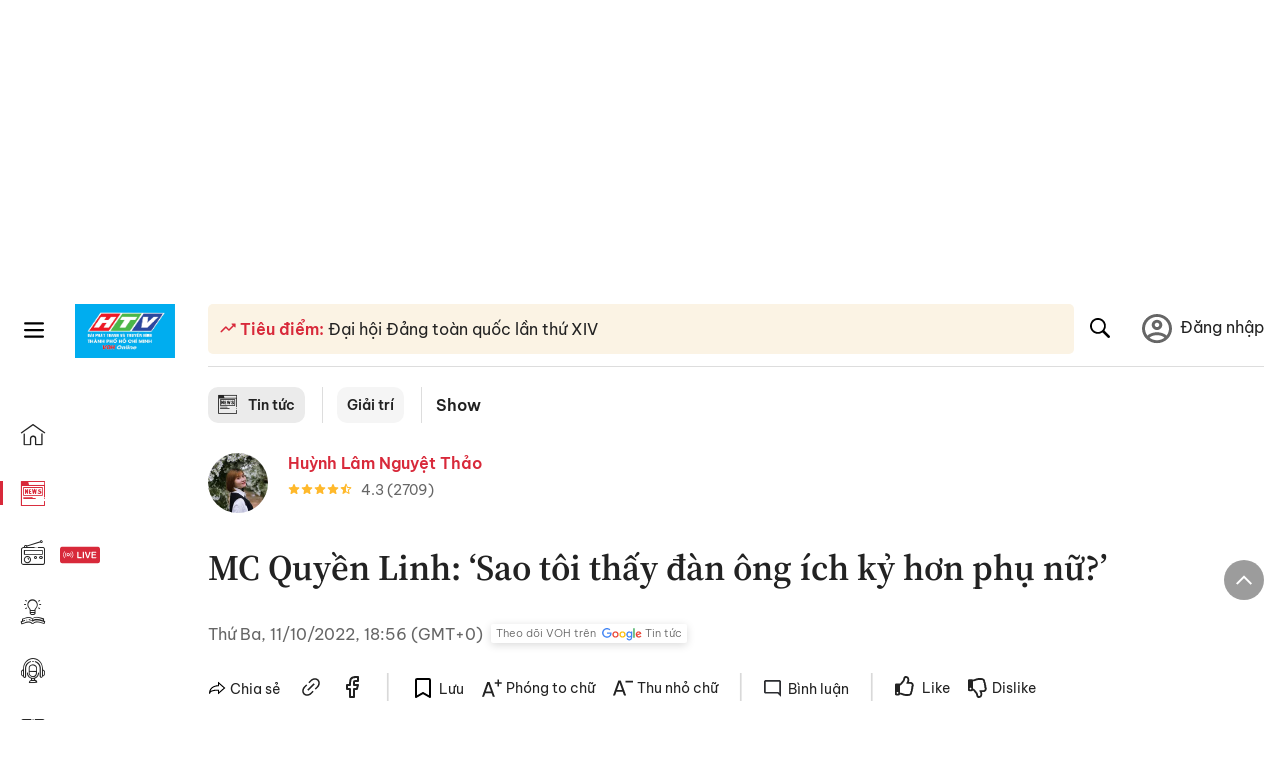

--- FILE ---
content_type: text/html; charset=utf-8
request_url: https://voh.com.vn/show/mc-quyen-linh-sao-toi-thay-dan-ong-ich-ky-hon-phu-nu-btv64-451685.html
body_size: 30279
content:
<!DOCTYPE html><html lang="vi"><head><meta charSet="utf-8"/><meta http-equiv="X-UA-Compatible" content="IE=edge"/><meta name="viewport" content="width=device-width, initial-scale=1.0, user-scalable=yes"/><meta name="theme-color" content="#000000"/><meta property="og:site_name" content="VOH"/><meta property="og:image:width" content="1200"/><meta property="og:image:height" content="630"/><meta property="og:type" content="article"/><meta name="twitter:card" content="summary"/><meta name="twitter:site" content="@tintucVOH"/><meta name="twitter:creator" content="@tintucVOH"/><meta name="copyright" content="VOH Online"/><meta property="article:publisher" content="https://www.facebook.com/RadioVOH"/><meta property="fb:app_id" content="199438930441095"/><meta property="fb:app_id" content="199438930441095"/><meta property="fb:pages" content="1564798427085684"/><meta name="robots" content="index, follow"/><link rel="shortcut icon" href="/favicon.ico"/><link rel="dns-prefetch" href="https://cdn.voh.com.vn"/><link rel="dns-prefetch" href="https://data.voh.com.vn"/><link rel="dns-prefetch" href="https://strm.voh.com.vn"/><link rel="dns-prefetch" href="https://img.voh.com.vn"/><link rel="dns-prefetch" href="https://www.googletagservices.com"/><link rel="dns-prefetch" href="https://stats.g.doubleclick.net"/><link rel="dns-prefetch" href="https://pagead2.googlesyndication.com"/><link rel="dns-prefetch" href="https://adservice.google.com.vn"/><link rel="dns-prefetch" href="https://www.google.com.vn"/><link rel="dns-prefetch" href="https://www.google.com"/><link rel="dns-prefetch" href="https://adservice.google.com"/><link rel="dns-prefetch" href="https://googleads.g.doubleclick.net"/><link rel="dns-prefetch" href="https://securepubads.g.doubleclick.net"/><link rel="dns-prefetch" href="https://partner.googleadservices.com"/><link rel="dns-prefetch" href="https://fonts.googleapis.com"/><link rel="preconnect" href="https://fonts.gstatic.com"/><link rel="dns-prefetch" href="https://cdn.ampproject.org"/><link rel="dns-prefetch" href="https://www.google-analytics.com"/><link rel="dns-prefetch" href="https://ssp.tenmax.io"/><link rel="dns-prefetch" href="https://static.doubleclick.net  "/><link rel="dns-prefetch" href="https://connect.facebook.net  "/><meta name="clckd" content="b1e4c22e9287308f1ec690ee36c52eb9"/><meta name="propeller" content="267966d4f59bdd55988ef1d0b00a5292"/><meta name="dailymotion-domain-verification" content="dme2ruwxmdkqwypm9"/><title>MC Quyền Linh: ‘Sao tôi thấy đàn ông ích kỷ hơn phụ nữ?’</title><meta name="title" content="MC Quyền Linh: ‘Sao tôi thấy đàn ông ích kỷ hơn phụ nữ?’"/><meta name="description" content="(VOH) - Trước những chia sẻ từ bố ruột và mẹ kế của hot TikToker Hạnh Nguyễn tại Tình Trăm Năm, MC Quyền Linh cũng phải lên tiếng cảm thán."/><meta name="keywords" content="Quyền Linh, Hot Tiktoker, Tình trăm năm"/><link rel="canonical" href="https://voh.com.vn/show/mc-quyen-linh-sao-toi-thay-dan-ong-ich-ky-hon-phu-nu-btv64-451685.html"/><meta name="news_keywords" content="Quyền Linh, Hot Tiktoker, Tình trăm năm"/><meta property="og:title" content="MC Quyền Linh: ‘Sao tôi thấy đàn ông ích kỷ hơn phụ nữ?’"/><meta property="og:url" content="https://voh.com.vn/show/mc-quyen-linh-sao-toi-thay-dan-ong-ich-ky-hon-phu-nu-btv64-451685.html"/><meta property="og:description" content="(VOH) - Trước những chia sẻ từ bố ruột và mẹ kế của hot TikToker Hạnh Nguyễn tại Tình Trăm Năm, MC Quyền Linh cũng phải lên tiếng cảm thán."/><link rel="image_src" href="https://image.voh.com.vn/voh/thumbnail/2022/10/11/quyen-linh-thay-dan-ong-ich-ky-hon-phu-nu-thumb.jpg?w=600"/><meta property="og:image:secure_url" content="https://image.voh.com.vn/voh/thumbnail/2022/10/11/quyen-linh-thay-dan-ong-ich-ky-hon-phu-nu-thumb.jpg?w=600"/><meta property="og:image" content="https://image.voh.com.vn/voh/thumbnail/2022/10/11/quyen-linh-thay-dan-ong-ich-ky-hon-phu-nu-thumb.jpg?w=600"/><meta property="og:image:width" content="600"/><meta property="og:image:height" content="360"/><meta name="twitter:title" content="MC Quyền Linh: ‘Sao tôi thấy đàn ông ích kỷ hơn phụ nữ?’"/><meta name="twitter:description" content="(VOH) - Trước những chia sẻ từ bố ruột và mẹ kế của hot TikToker Hạnh Nguyễn tại Tình Trăm Năm, MC Quyền Linh cũng phải lên tiếng cảm thán."/><meta name="twitter:image" content="https://image.voh.com.vn/voh/thumbnail/2022/10/11/quyen-linh-thay-dan-ong-ich-ky-hon-phu-nu-thumb.jpg?w=600"/><script type="application/ld+json">{"@context":"http://schema.org","@type":"NewsArticle","headline":"MC Quyền Linh: ‘Sao tôi thấy đàn ông ích kỷ hơn phụ nữ?’","description":"(VOH) - Trước những chia sẻ từ bố ruột và mẹ kế của hot TikToker Hạnh Nguyễn tại Tình Trăm Năm, MC Quyền Linh cũng phải lên tiếng cảm thán.","datePublished":"2022-10-11T18:56:04+07:00","dateModified":"2022-10-11T20:03:57+07:00","mainEntityOfPage":{"@type":"WebPage","@id":"https://voh.com.vn/show/mc-quyen-linh-sao-toi-thay-dan-ong-ich-ky-hon-phu-nu-btv64-451685.html"},"image":{"@type":"ImageObject","url":"https://image.voh.com.vn/voh/thumbnail/2022/10/11/quyen-linh-thay-dan-ong-ich-ky-hon-phu-nu-thumb.jpg"},"author":{"@type":"Person","name":"Huỳnh Lâm Nguyệt Thảo"},"publisher":{"@type":"Organization","name":"VOH","logo":{"@type":"ImageObject","url":"https://voh.com.vn/images/logo-voh-schema.png"}}}</script><meta name="next-head-count" content="60"/><link data-next-font="size-adjust" rel="preconnect" href="/" crossorigin="anonymous"/><link rel="preload" href="/_next/static/css/e9b2e15701e90a3e.css" as="style"/><link rel="stylesheet" href="/_next/static/css/e9b2e15701e90a3e.css" data-n-g=""/><link rel="preload" href="/_next/static/css/a5f398b6c04a73c6.css" as="style"/><link rel="stylesheet" href="/_next/static/css/a5f398b6c04a73c6.css" data-n-p=""/><noscript data-n-css=""></noscript><script defer="" nomodule="" src="/_next/static/chunks/polyfills-78c92fac7aa8fdd8.js"></script><script defer="" src="/_next/static/chunks/5031.300ea96dec1f6467.js"></script><script defer="" src="/_next/static/chunks/9686.924d31933b62d1f4.js"></script><script defer="" src="/_next/static/chunks/7949.39f1531868cc2a84.js"></script><script defer="" src="/_next/static/chunks/6426.bb99f56214266391.js"></script><script defer="" src="/_next/static/chunks/7717.53a1a2187f0c9981.js"></script><script defer="" src="/_next/static/chunks/9785.db6fa370ba9c8246.js"></script><script defer="" src="/_next/static/chunks/7531.2a6fb59ddea3c2a1.js"></script><script defer="" src="/_next/static/chunks/3579.771c5759fae63cf8.js"></script><script defer="" src="/_next/static/chunks/7792.2ddc0a8449258a78.js"></script><script defer="" src="/_next/static/chunks/2757.5255f2579b0e18b0.js"></script><script defer="" src="/_next/static/chunks/1002.6de49cfb5d45be77.js"></script><script defer="" src="/_next/static/chunks/609.475d001ed75afc8f.js"></script><script defer="" src="/_next/static/chunks/6236.f8a7b2d2f2751249.js"></script><script src="/_next/static/chunks/webpack-aabc4f107b682611.js" defer=""></script><script src="/_next/static/chunks/framework-aec4381329cec0e4.js" defer=""></script><script src="/_next/static/chunks/main-779723b3708b2682.js" defer=""></script><script src="/_next/static/chunks/pages/_app-554b4ae6c73a899a.js" defer=""></script><script src="/_next/static/chunks/5928-c2be66fcc2613198.js" defer=""></script><script src="/_next/static/chunks/9304-8afd49c1e8233174.js" defer=""></script><script src="/_next/static/chunks/5991-48e18cce9e7d5c17.js" defer=""></script><script src="/_next/static/chunks/2115-034ed500c8e03e2d.js" defer=""></script><script src="/_next/static/chunks/2998-8e0a705f6d19c8a2.js" defer=""></script><script src="/_next/static/chunks/3632-bf649645ef332731.js" defer=""></script><script src="/_next/static/chunks/2804-361eddb27ef31ded.js" defer=""></script><script src="/_next/static/chunks/7853-14c047f5d5f5d953.js" defer=""></script><script src="/_next/static/chunks/4768-d13d23a7f665421a.js" defer=""></script><script src="/_next/static/chunks/pages/news/news-detail-95387f900e8755dd.js" defer=""></script><script src="/_next/static/9nJDMe4Va6ROcYeoPIBai/_buildManifest.js" defer=""></script><script src="/_next/static/9nJDMe4Va6ROcYeoPIBai/_ssgManifest.js" defer=""></script></head><body><div id="__next"><script>var arfAsync = arfAsync || [];</script><style>
    #nprogress {
      pointer-events: none;
    }
    #nprogress .bar {
      background: #d8293a;
      position: fixed;
      z-index: 9999;
      top: 0;
      left: 0;
      width: 100%;
      height: 3px;
    }
    #nprogress .peg {
      display: block;
      position: absolute;
      right: 0px;
      width: 100px;
      height: 100%;
      box-shadow: 0 0 10px #d8293a, 0 0 5px #d8293a;
      opacity: 1;
      -webkit-transform: rotate(3deg) translate(0px, -4px);
      -ms-transform: rotate(3deg) translate(0px, -4px);
      transform: rotate(3deg) translate(0px, -4px);
    }
    #nprogress .spinner {
      display: block;
      position: fixed;
      z-index: 1031;
      top: 15px;
      right: 15px;
    }
    #nprogress .spinner-icon {
      width: 18px;
      height: 18px;
      box-sizing: border-box;
      border: solid 2px transparent;
      border-top-color: #d8293a;
      border-left-color: #d8293a;
      border-radius: 50%;
      -webkit-animation: nprogresss-spinner 400ms linear infinite;
      animation: nprogress-spinner 400ms linear infinite;
    }
    .nprogress-custom-parent {
      overflow: hidden;
      position: relative;
    }
    .nprogress-custom-parent #nprogress .spinner,
    .nprogress-custom-parent #nprogress .bar {
      position: absolute;
    }
    @-webkit-keyframes nprogress-spinner {
      0% {
        -webkit-transform: rotate(0deg);
      }
      100% {
        -webkit-transform: rotate(360deg);
      }
    }
    @keyframes nprogress-spinner {
      0% {
        transform: rotate(0deg);
      }
      100% {
        transform: rotate(360deg);
      }
    }
  </style><div class="Toastify"></div><div class="adstop" style="height:260px"></div><div class="header-pannel"><div class="site-header-mobi"><a title="VOH Online" id="Article_Header_LogoMobile" class="header-logo" href="/"><img alt="VOH Online" loading="lazy" width="49" height="28" decoding="async" data-nimg="1" style="color:transparent" src="/images/Logo-VOH.jpg"/></a><span class="menu-all" id="All_Menu-chi-tiet-mobile_Button"><svg xmlns="http://www.w3.org/2000/svg" id="All_Menu-chi-tiet-mobile_Button-lv2" width="20" height="20" viewBox="1 1 16 16" xml:space="preserve"><path d="M17 3.695a.887.887 0 0 1-.889.888H1.89a.89.89 0 0 1-.001-1.778h14.222a.89.89 0 0 1 .889.89zm0 5.333a.887.887 0 0 1-.889.888H1.89A.888.888 0 0 1 1 9.028a.89.89 0 0 1 .89-.889h14.222c.491 0 .888.399.888.889zm0 5.278a.89.89 0 0 1-.889.89H1.89a.89.89 0 0 1-.001-1.78h14.222a.89.89 0 0 1 .889.89z" fill=""></path></svg></span><span class="m-search" id="All_Search-mobile_Button"><svg xmlns="http://www.w3.org/2000/svg" id="All_Search-mobile_Button-lv2" width="16" height="16" viewBox="0 0 16 16" xml:space="preserve"><path fill="" d="M.003 6.421C0 3.191 2.341.492 5.46.061c3.354-.464 6.522 1.8 7.124 5.106.306 1.67-.006 3.229-.931 4.656-.108.169-.085.255.048.386 1.318 1.311 2.631 2.625 3.943 3.939.313.312.439.681.297 1.104a1.035 1.035 0 0 1-.859.729c-.387.063-.694-.094-.963-.361-1.295-1.299-2.598-2.594-3.888-3.896-.153-.154-.251-.173-.442-.05-3.785 2.437-8.781.308-9.673-4.116a4.887 4.887 0 0 1-.113-1.137zm6.33 4.779c2.672.005 4.859-2.168 4.866-4.832.006-2.674-2.162-4.863-4.827-4.871-2.685-.007-4.873 2.166-4.876 4.844-.003 2.671 2.171 4.854 4.837 4.859z"></path></svg></span><span class="m-menu m-ic-menu " id="All_Menu-section-expand-mobile_Button"><svg xmlns="http://www.w3.org/2000/svg" class="m-ic-down fx-down" id="All_Menu-section-expand-mobile_Button-lv2" width="20" height="20" viewBox="2 -4.5 16 16" xml:space="preserve"><path fill="" d="M9.994 5.018C8.394 3.42 6.754 1.779 5.095.12L4 1.162l5.994 5.994L16 1.154c-.333-.332-.7-.702-1.067-1.072L9.994 5.018z"></path></svg></span><span data-toggle-target="#_pop_login" class="m-btn-popup btn-popup bg-dk"><span class="account-photo"><img alt="name" loading="lazy" width="60" height="60" decoding="async" data-nimg="1" style="color:transparent;object-fit:cover" src="https://image.voh.com.vn/voh/image/2024/05/17/default-avatar-141625.png"/></span></span><div class="mobi-menubar" style="display:none"><div class="flex-mobi"><ul class="nav-mobi"><li><a title="Trang chủ" id="Article_Nav-Header_Item1" class="" href="/"><i class="icvoh icon-home"></i> <!-- -->Trang chủ</a></li><li><a title="Tin Tức" id="Article_Nav-Header_Item2" class="active" href="/tin-tuc-01230731000000001.html"><i class="icvoh icon-news"></i> <!-- -->Tin Tức</a></li><li><a title="Radio" id="Article_Nav-Header_Item3" class="" href="/radio-01240711000000003.html"><i class="icvoh icvoh icon-radio"></i> <!-- -->Radio</a></li><li><a title="Kiến thức" id="Article_Nav-Header_Item4" class="" href="/kien-thuc-01230804000000001.html"><i class="icvoh icon-kienthuc"></i> <!-- -->Kiến thức</a></li><li><a title="Podcast" id="Article_Nav-Header_Item5" target="_blank" class="" href="/podcast-01240416000000004.html"><i class="icvoh icon-podcast"></i> <!-- -->Podcast</a></li><li><a title="Video" id="Article_Nav-Header_Item6" target="_blank" class="" href="/video-01240116000000005.html"><i class="icvoh icon-video"></i> <!-- -->Video</a></li><li><a title="Sự kiện" id="Article_Nav-Header_Item7" target="_blank" class="" href="/su-kien-01241120000000006.html"><svg width="22" height="22" viewBox="0 0 25 25" fill="none" xmlns="http://www.w3.org/2000/svg"><g clip-path="url(#a)"><path d="M23.333 2.917H1.667c-.69 0-1.25.56-1.25 1.25v16.666c0 .69.56 1.25 1.25 1.25h21.666c.69 0 1.25-.56 1.25-1.25V4.167c0-.69-.56-1.25-1.25-1.25Z" stroke="#222"></path><path d="M23.333 2.917H1.667c-.69 0-1.25.56-1.25 1.25v19.166c0 .69.56 1.25 1.25 1.25h21.666c.69 0 1.25-.56 1.25-1.25V4.167c0-.69-.56-1.25-1.25-1.25Z" stroke="#222"></path><path d="M6.25 1.667a1.25 1.25 0 0 0-2.5 0v2.5a1.25 1.25 0 1 0 2.5 0zm7.5 0a1.25 1.25 0 1 0-2.5 0v2.5a1.25 1.25 0 1 0 2.5 0zm7.5 0a1.25 1.25 0 1 0-2.5 0v2.5a1.25 1.25 0 1 0 2.5 0z" fill="#fff" stroke="#222"></path><path d="M10 9.167a.417.417 0 0 0 0-.833zm-9.167 0H10v-.833H.833zm14.167 0a.417.417 0 0 1 0-.833zm9.167 0H15v-.833h9.167zm-11.667 0a.417.417 0 1 0 0-.833.417.417 0 0 0 0 .833" fill="#222"></path><path d="M11.975 18.385c.321-.161.691-.146 1.018-.014l.016.006.016.008 1.639.823c.139.07.27.047.369-.027a.39.39 0 0 0 .146-.38l-.288-1.783a1.11 1.11 0 0 1 .303-1.025l1.301-1.307c.215-.216.077-.59-.204-.633h-.003l-1.783-.291-.008-.001-.007-.002c-.325-.065-.705-.27-.871-.665l-.813-1.633-.006-.013-.005-.012a.29.29 0 0 0-.277-.186.36.36 0 0 0-.324.21l-.82 1.646-.006.014-.008.013c-.15.251-.436.614-.893.633l-1.755.286H8.71c-.28.044-.419.418-.204.634l1.301 1.307c.31.312.31.703.309.927v.06l-.005.032-.289 1.79a.39.39 0 0 0 .147.378c.098.075.23.098.369.028zm0 0 .188.356" stroke="#222"></path></g><defs><clipPath id="a"><path fill="#fff" d="M0 0h25v25H0z"></path></clipPath></defs></svg> <!-- -->Sự kiện</a></li><li><a title="WebStories" id="Article_Nav-Header_Item8" class="" href="/web-story-01230731000000001.html"><svg xmlns="http://www.w3.org/2000/svg" xmlns:xlink="http://www.w3.org/1999/xlink" fill="#000000" width="24" height="24" version="1.1" viewBox="0 0 487.867 487.867" xml:space="preserve"><path d="M52.596,170.037H28.798c-2.762,0-5,2.238-5,5v239.012c0,2.762,2.238,5,5,5h23.798c2.762,0,5-2.238,5-5V175.037  C57.596,172.275,55.357,170.037,52.596,170.037z M47.596,409.049H33.798V180.037h13.798V409.049z M52.596,122.447H28.798  c-2.762,0-5,2.238-5,5v23.792c0,2.762,2.238,5,5,5h23.798c2.762,0,5-2.238,5-5v-23.792  C57.596,124.686,55.357,122.447,52.596,122.447z M47.596,146.239H33.798v-13.792h13.798V146.239z M165.237,128.703h-27.556  c-2.762,0-5,2.238-5,5v276.749c0,2.762,2.238,5,5,5h27.556c2.762,0,5-2.238,5-5V133.703  C170.237,130.941,167.999,128.703,165.237,128.703z M160.237,405.452h-17.556V138.703h17.556V405.452z M165.237,73.6h-27.556  c-2.762,0-5,2.238-5,5v27.548c0,2.762,2.238,5,5,5h27.556c2.762,0,5-2.238,5-5V78.6C170.237,75.838,167.999,73.6,165.237,73.6z   M160.237,101.147h-17.556V83.6h17.556V101.147z M467.144,131.27h-31.132V71.226c0-13.885-11.297-25.182-25.182-25.182H110.127  c-2.762,0-5,2.238-5,5v47.605H5c-2.762,0-5,2.238-5,5v333.174c0,2.762,2.238,5,5,5h105.127h122.744h234.272  c11.427,0,20.724-9.297,20.724-20.724V151.993C487.867,140.566,478.57,131.27,467.144,131.27z M426.012,71.226v60.044h-15.856  v-25.114c0-2.762-2.238-5-5-5H252.504c-2.762,0-5,2.238-5,5v25.114h-14.633c-2.762,0-5,2.238-5,5v295.554h-8.311v-8.777  c0-2.762-2.238-5-5-5s-5,2.238-5,5v8.777h-12.192V56.044h12.192v342.768c0,2.762,2.238,5,5,5s5-2.238,5-5V56.044h191.27  C419.201,56.044,426.012,62.854,426.012,71.226z M257.504,131.27v-20.114h142.651v20.114H257.504z M105.127,431.823h-4.934v-6.899  c0-2.762-2.238-5-5-5s-5,2.238-5,5v6.899h-9.167V108.649h9.167v295.346c0,2.762,2.238,5,5,5s5-2.238,5-5V108.649h4.934V431.823z   M10,108.649h61.026v323.174H10V108.649z M115.127,56.044h72.241v375.779h-72.241V56.044z M237.871,141.27h54.072v290.554h-54.072  V141.27z M477.867,421.1c0,5.913-4.811,10.724-10.724,10.724h-147.91v-5.734c0-2.762-2.238-5-5-5s-5,2.238-5,5v5.734h-7.29V141.27  h7.29v265.939c0,2.762,2.238,5,5,5s5-2.238,5-5V141.27h111.769c0.003,0,0.006,0.001,0.01,0.001s0.006-0.001,0.01-0.001h36.122  c5.913,0,10.724,4.811,10.724,10.724V421.1z M275.807,195.668h-21.468c-2.762,0-5,2.238-5,5v215.61c0,2.762,2.238,5,5,5h21.468  c2.762,0,5-2.238,5-5v-215.61C280.807,197.906,278.568,195.668,275.807,195.668z M270.807,411.278h-11.468v-205.61h11.468V411.278z   M275.807,152.737h-21.468c-2.762,0-5,2.238-5,5v21.462c0,2.762,2.238,5,5,5h21.468c2.762,0,5-2.238,5-5v-21.462  C280.807,154.976,278.568,152.737,275.807,152.737z M270.807,174.199h-11.468v-11.462h11.468V174.199z M462.723,174.206H343.794  c-2.762,0-5,2.238-5,5v75.132c0,2.762,2.238,5,5,5h118.929c2.762,0,5-2.238,5-5v-75.132  C467.723,176.444,465.484,174.206,462.723,174.206z M457.723,249.338H348.794v-65.132h108.929V249.338z"></path></svg> <!-- -->WebStories</a></li></ul></div></div></div></div><div class="site-header "><div class="header-voh"><a title="" id="Article_Header_Logo" class="header-logo" href="/"><img alt="logo" loading="lazy" width="100" height="54" decoding="async" data-nimg="1" style="color:transparent" src="/images/Logo-VOH.jpg"/></a><span class="menu-all" id="All_Menu-chi-tiet-pc_Button"><svg xmlns="http://www.w3.org/2000/svg" id="All_Menu-chi-tiet-pc_Button-lv2" width="20" height="20" viewBox="1 1 16 16" xml:space="preserve"><path d="M17 3.695a.887.887 0 0 1-.889.888H1.89a.89.89 0 0 1-.001-1.778h14.222a.89.89 0 0 1 .889.89zm0 5.333a.887.887 0 0 1-.889.888H1.89A.888.888 0 0 1 1 9.028a.89.89 0 0 1 .89-.889h14.222c.491 0 .888.399.888.889zm0 5.278a.89.89 0 0 1-.889.89H1.89a.89.89 0 0 1-.001-1.78h14.222a.89.89 0 0 1 .889.89z" fill=""></path></svg></span></div><div class="navigation-left"><ul class="nav-left"><li><a title="Trang chủ" id="Article_Menu-trai_Label-text-1" class="nav-menu-cat " href="/"><i class="icvoh icon-home"></i></a></li><li><a title="Tin Tức" id="Article_Menu-trai_Label-text-2" class="nav-menu-cat active" href="/tin-tuc-01230731000000001.html"><i class="icvoh icon-news"></i></a></li><li><a title="Radio" id="Article_Menu-trai_Label-text-3" class="nav-menu-cat " href="/radio-01240711000000003.html"><i class="icvoh icvoh icon-radio"></i></a></li><li><a title="Kiến thức" id="Article_Menu-trai_Label-text-4" class="nav-menu-cat " href="/kien-thuc-01230804000000001.html"><i class="icvoh icon-kienthuc"></i></a></li><li><a title="Podcast" id="Article_Menu-trai_Label-text-5" class="nav-menu-cat " href="/podcast-01240416000000004.html"><i class="icvoh icon-podcast"></i></a></li><li><a title="Video" id="Article_Menu-trai_Label-text-6" class="nav-menu-cat " href="/video-01240116000000005.html"><i class="icvoh icon-video"></i></a></li><li><a title="Sự kiện" id="Article_Menu-trai_Label-text-7" class="nav-menu-cat " href="/su-kien-01241120000000006.html"><svg width="25" height="25" viewBox="0 0 25 25" fill="none" xmlns="http://www.w3.org/2000/svg"><g clip-path="url(#a)"><path d="M23.333 2.917H1.667c-.69 0-1.25.56-1.25 1.25v16.666c0 .69.56 1.25 1.25 1.25h21.666c.69 0 1.25-.56 1.25-1.25V4.167c0-.69-.56-1.25-1.25-1.25Z" stroke="#222"></path><path d="M23.333 2.917H1.667c-.69 0-1.25.56-1.25 1.25v19.166c0 .69.56 1.25 1.25 1.25h21.666c.69 0 1.25-.56 1.25-1.25V4.167c0-.69-.56-1.25-1.25-1.25Z" stroke="#222"></path><path d="M6.25 1.667a1.25 1.25 0 0 0-2.5 0v2.5a1.25 1.25 0 1 0 2.5 0zm7.5 0a1.25 1.25 0 1 0-2.5 0v2.5a1.25 1.25 0 1 0 2.5 0zm7.5 0a1.25 1.25 0 1 0-2.5 0v2.5a1.25 1.25 0 1 0 2.5 0z" fill="#fff" stroke="#222"></path><path d="M10 9.167a.417.417 0 0 0 0-.833zm-9.167 0H10v-.833H.833zm14.167 0a.417.417 0 0 1 0-.833zm9.167 0H15v-.833h9.167zm-11.667 0a.417.417 0 1 0 0-.833.417.417 0 0 0 0 .833" fill="#222"></path><path d="M11.975 18.385c.321-.161.691-.146 1.018-.014l.016.006.016.008 1.639.823c.139.07.27.047.369-.027a.39.39 0 0 0 .146-.38l-.288-1.783a1.11 1.11 0 0 1 .303-1.025l1.301-1.307c.215-.216.077-.59-.204-.633h-.003l-1.783-.291-.008-.001-.007-.002c-.325-.065-.705-.27-.871-.665l-.813-1.633-.006-.013-.005-.012a.29.29 0 0 0-.277-.186.36.36 0 0 0-.324.21l-.82 1.646-.006.014-.008.013c-.15.251-.436.614-.893.633l-1.755.286H8.71c-.28.044-.419.418-.204.634l1.301 1.307c.31.312.31.703.309.927v.06l-.005.032-.289 1.79a.39.39 0 0 0 .147.378c.098.075.23.098.369.028zm0 0 .188.356" stroke="#222"></path></g><defs><clipPath id="a"><path fill="#fff" d="M0 0h25v25H0z"></path></clipPath></defs></svg></a></li><li><a title="WebStories" id="Article_Menu-trai_Label-text-8" class="nav-menu-cat " href="/web-story-01230731000000001.html"><svg xmlns="http://www.w3.org/2000/svg" xmlns:xlink="http://www.w3.org/1999/xlink" fill="#000000" width="25" height="25" version="1.1" viewBox="0 0 487.867 487.867" xml:space="preserve"><path d="M52.596,170.037H28.798c-2.762,0-5,2.238-5,5v239.012c0,2.762,2.238,5,5,5h23.798c2.762,0,5-2.238,5-5V175.037  C57.596,172.275,55.357,170.037,52.596,170.037z M47.596,409.049H33.798V180.037h13.798V409.049z M52.596,122.447H28.798  c-2.762,0-5,2.238-5,5v23.792c0,2.762,2.238,5,5,5h23.798c2.762,0,5-2.238,5-5v-23.792  C57.596,124.686,55.357,122.447,52.596,122.447z M47.596,146.239H33.798v-13.792h13.798V146.239z M165.237,128.703h-27.556  c-2.762,0-5,2.238-5,5v276.749c0,2.762,2.238,5,5,5h27.556c2.762,0,5-2.238,5-5V133.703  C170.237,130.941,167.999,128.703,165.237,128.703z M160.237,405.452h-17.556V138.703h17.556V405.452z M165.237,73.6h-27.556  c-2.762,0-5,2.238-5,5v27.548c0,2.762,2.238,5,5,5h27.556c2.762,0,5-2.238,5-5V78.6C170.237,75.838,167.999,73.6,165.237,73.6z   M160.237,101.147h-17.556V83.6h17.556V101.147z M467.144,131.27h-31.132V71.226c0-13.885-11.297-25.182-25.182-25.182H110.127  c-2.762,0-5,2.238-5,5v47.605H5c-2.762,0-5,2.238-5,5v333.174c0,2.762,2.238,5,5,5h105.127h122.744h234.272  c11.427,0,20.724-9.297,20.724-20.724V151.993C487.867,140.566,478.57,131.27,467.144,131.27z M426.012,71.226v60.044h-15.856  v-25.114c0-2.762-2.238-5-5-5H252.504c-2.762,0-5,2.238-5,5v25.114h-14.633c-2.762,0-5,2.238-5,5v295.554h-8.311v-8.777  c0-2.762-2.238-5-5-5s-5,2.238-5,5v8.777h-12.192V56.044h12.192v342.768c0,2.762,2.238,5,5,5s5-2.238,5-5V56.044h191.27  C419.201,56.044,426.012,62.854,426.012,71.226z M257.504,131.27v-20.114h142.651v20.114H257.504z M105.127,431.823h-4.934v-6.899  c0-2.762-2.238-5-5-5s-5,2.238-5,5v6.899h-9.167V108.649h9.167v295.346c0,2.762,2.238,5,5,5s5-2.238,5-5V108.649h4.934V431.823z   M10,108.649h61.026v323.174H10V108.649z M115.127,56.044h72.241v375.779h-72.241V56.044z M237.871,141.27h54.072v290.554h-54.072  V141.27z M477.867,421.1c0,5.913-4.811,10.724-10.724,10.724h-147.91v-5.734c0-2.762-2.238-5-5-5s-5,2.238-5,5v5.734h-7.29V141.27  h7.29v265.939c0,2.762,2.238,5,5,5s5-2.238,5-5V141.27h111.769c0.003,0,0.006,0.001,0.01,0.001s0.006-0.001,0.01-0.001h36.122  c5.913,0,10.724,4.811,10.724,10.724V421.1z M275.807,195.668h-21.468c-2.762,0-5,2.238-5,5v215.61c0,2.762,2.238,5,5,5h21.468  c2.762,0,5-2.238,5-5v-215.61C280.807,197.906,278.568,195.668,275.807,195.668z M270.807,411.278h-11.468v-205.61h11.468V411.278z   M275.807,152.737h-21.468c-2.762,0-5,2.238-5,5v21.462c0,2.762,2.238,5,5,5h21.468c2.762,0,5-2.238,5-5v-21.462  C280.807,154.976,278.568,152.737,275.807,152.737z M270.807,174.199h-11.468v-11.462h11.468V174.199z M462.723,174.206H343.794  c-2.762,0-5,2.238-5,5v75.132c0,2.762,2.238,5,5,5h118.929c2.762,0,5-2.238,5-5v-75.132  C467.723,176.444,465.484,174.206,462.723,174.206z M457.723,249.338H348.794v-65.132h108.929V249.338z"></path></svg></a></li></ul></div></div><div class="menu-main-all  "><span class="close-all">×</span><div class="w-main-all "><div class="bg-main-all"><div class="menu-header"><a title="Trang chủ" id="Article_Menu-chi-tiet_Label-text" class="text-all" href="/">Trang chủ</a></div></div></div></div><div class="site-content false"><main class="main"><div class="menu-category-3"><div class="nav-item-1 fix-boder-sub"><a title="Tin tức" id="Article_Menu-chuyen-muc_Section-chinh" class="item-category-1" href="/tin-tuc-01230731000000001.html"><i class="icvoh icon-news ic-category"></i> <!-- -->Tin tức</a></div><div class="nav-item-1 fix-boder-sub"><a title="Giải trí" id="Article_Menu-chuyen-muc_Item1-text" class="item-category-1-2" href="/giai-tri-525.html">Giải trí</a></div><div class="nav-item-2"><a title="Show" id="Article_Menu-chuyen-muc_Cate-text" class="item-category-3" href="/show-862.html">Show</a></div></div><section class="section"><div class="post-article-author"><div class="author-item v-hover"><div class="author-thumb"><img alt="Huỳnh Lâm Nguyệt Thảo" title="Huỳnh Lâm Nguyệt Thảo" loading="lazy" decoding="async" data-nimg="fill" style="position:absolute;height:100%;width:100%;left:0;top:0;right:0;bottom:0;color:transparent;background-size:cover;background-position:50% 50%;background-repeat:no-repeat;background-image:url(&quot;data:image/svg+xml;charset=utf-8,%3Csvg xmlns=&#x27;http%3A//www.w3.org/2000/svg&#x27;%3E%3Cimage style=&#x27;filter:blur(20px)&#x27; preserveAspectRatio=&#x27;none&#x27; x=&#x27;0&#x27; y=&#x27;0&#x27; height=&#x27;100%25&#x27; width=&#x27;100%25&#x27; href=&#x27;/images/thumb_no_img.jpg&#x27;/%3E%3C/svg%3E&quot;)" sizes="(max-width: 1278px) 48px, 84px" srcSet="https://image.voh.com.vn/voh/useravatar/2023/02/23/anh-dai-dien-thao-huynh-voh.jpg?w=64&amp;q=85 64w, https://image.voh.com.vn/voh/useravatar/2023/02/23/anh-dai-dien-thao-huynh-voh.jpg?w=128&amp;q=85 128w, https://image.voh.com.vn/voh/useravatar/2023/02/23/anh-dai-dien-thao-huynh-voh.jpg?w=256&amp;q=85 256w, https://image.voh.com.vn/voh/useravatar/2023/02/23/anh-dai-dien-thao-huynh-voh.jpg?w=320&amp;q=85 320w, https://image.voh.com.vn/voh/useravatar/2023/02/23/anh-dai-dien-thao-huynh-voh.jpg?w=480&amp;q=85 480w, https://image.voh.com.vn/voh/useravatar/2023/02/23/anh-dai-dien-thao-huynh-voh.jpg?w=512&amp;q=85 512w, https://image.voh.com.vn/voh/useravatar/2023/02/23/anh-dai-dien-thao-huynh-voh.jpg?w=768&amp;q=85 768w, https://image.voh.com.vn/voh/useravatar/2023/02/23/anh-dai-dien-thao-huynh-voh.jpg?w=768&amp;q=85 768w, https://image.voh.com.vn/voh/useravatar/2023/02/23/anh-dai-dien-thao-huynh-voh.jpg?w=1024&amp;q=85 1024w, https://image.voh.com.vn/voh/useravatar/2023/02/23/anh-dai-dien-thao-huynh-voh.jpg?w=1024&amp;q=85 1024w, https://image.voh.com.vn/voh/useravatar/2023/02/23/anh-dai-dien-thao-huynh-voh.jpg?w=1280&amp;q=85 1280w, https://image.voh.com.vn/voh/useravatar/2023/02/23/anh-dai-dien-thao-huynh-voh.jpg?w=1400&amp;q=85 1400w, https://image.voh.com.vn/voh/useravatar/2023/02/23/anh-dai-dien-thao-huynh-voh.jpg?w=1600&amp;q=85 1600w" src="https://image.voh.com.vn/voh/useravatar/2023/02/23/anh-dai-dien-thao-huynh-voh.jpg?w=1600&amp;q=85"/></div><div class="author-info"><div class="author-name">Huỳnh Lâm Nguyệt Thảo</div><div class="row-rating"><div class="rate-rating"><span class="star-icons bg-star"><svg width="12" height="12" viewBox="0 0 8 8" fill="none" xmlns="http://www.w3.org/2000/svg"><path d="m4.003 6.3 1.73 1.045a.416.416 0 0 0 .62-.45L5.895 4.93l1.529-1.325a.417.417 0 0 0-.238-.73l-2.012-.17-.788-1.86a.417.417 0 0 0-.766 0L2.832 2.7.82 2.87a.416.416 0 0 0-.238.73l1.53 1.325-.46 1.966a.416.416 0 0 0 .622.45L4.003 6.3Z" fill="#FFB92C"></path></svg></span><span class="star-icons bg-star"><svg width="12" height="12" viewBox="0 0 8 8" fill="none" xmlns="http://www.w3.org/2000/svg"><path d="m4.003 6.3 1.73 1.045a.416.416 0 0 0 .62-.45L5.895 4.93l1.529-1.325a.417.417 0 0 0-.238-.73l-2.012-.17-.788-1.86a.417.417 0 0 0-.766 0L2.832 2.7.82 2.87a.416.416 0 0 0-.238.73l1.53 1.325-.46 1.966a.416.416 0 0 0 .622.45L4.003 6.3Z" fill="#FFB92C"></path></svg></span><span class="star-icons bg-star"><svg width="12" height="12" viewBox="0 0 8 8" fill="none" xmlns="http://www.w3.org/2000/svg"><path d="m4.003 6.3 1.73 1.045a.416.416 0 0 0 .62-.45L5.895 4.93l1.529-1.325a.417.417 0 0 0-.238-.73l-2.012-.17-.788-1.86a.417.417 0 0 0-.766 0L2.832 2.7.82 2.87a.416.416 0 0 0-.238.73l1.53 1.325-.46 1.966a.416.416 0 0 0 .622.45L4.003 6.3Z" fill="#FFB92C"></path></svg></span><span class="star-icons bg-star"><svg width="12" height="12" viewBox="0 0 8 8" fill="none" xmlns="http://www.w3.org/2000/svg"><path d="m4.003 6.3 1.73 1.045a.416.416 0 0 0 .62-.45L5.895 4.93l1.529-1.325a.417.417 0 0 0-.238-.73l-2.012-.17-.788-1.86a.417.417 0 0 0-.766 0L2.832 2.7.82 2.87a.416.416 0 0 0-.238.73l1.53 1.325-.46 1.966a.416.416 0 0 0 .622.45L4.003 6.3Z" fill="#FFB92C"></path></svg></span><span class="star-icons"><svg width="12" height="12" viewBox="0 0 8 8" fill="none" xmlns="http://www.w3.org/2000/svg"><path d="m7.19 2.767-2.016-.175L4.386.737a.417.417 0 0 0-.766 0l-.788 1.859-2.012.17a.416.416 0 0 0-.238.73l1.53 1.325-.46 1.966a.416.416 0 0 0 .622.45l1.729-1.041 1.73 1.046a.416.416 0 0 0 .62-.45L5.895 4.82l1.529-1.325a.416.416 0 0 0-.234-.73Zm-3.187 2.65V1.542l.712 1.683 1.825.158-1.383 1.2.417 1.784-1.571-.95Z" fill="#FFB92C"></path></svg></span></div><div class="rating-text">4.3<!-- --> (2709)</div></div></div></div></div><header class="post-article-header"><h1 class="post-article-title">MC Quyền Linh: ‘Sao tôi thấy đàn ông ích kỷ hơn phụ nữ?’</h1></header><div class="post-article-meta"><div class="inline-item"><span class="post-article-publish">Thứ Ba, 11/10/2022, 18:56 (GMT+7)</span></div><div class="inline-item"><a title="Theo dõi VOH Online trên Google News" target="_blank" rel="nofollow noopener noreferrer" id="Article_GoogleNews_Label-text" class="link-googlenews" href="https://news.google.com/publications/CAAqJAgKIh5DQklTRUFnTWFnd0tDblp2YUM1amIyMHVkbTRvQUFQAQ?ceid=VN:vi&amp;oc=3">Theo dõi VOH trên<!-- --> <img alt="voh online google news" loading="lazy" width="41" height="13" decoding="async" data-nimg="1" style="color:transparent" src="/images/googlelogo.svg"/>Tin tức</a></div></div><div id="news-detail-control-hide" style="height:55px;float:left;width:100%;display:none"></div><div class="post-article-share " id="news-detail-control"><div class="item-share" style="cursor:pointer" id="Article_Toolbar-share-pc_Button"><span class="ic-share-alt hidden-m" id="Article_Toolbar-share-pc_Button-lv2"><svg xmlns="http://www.w3.org/2000/svg" id="Article_Toolbar-share-pc_Button-lv3" width="18" height="18" viewBox="0 0 24 24"><path data-name="Rectangle 3" fill="none" d="M0 0h24v24H0z"></path><path d="M14 9V5l8 7-8 7v-4s-12-.931-12 4.737C2 8.4 14 9 14 9Z" fill="none" stroke="#000" stroke-miterlimit="10" stroke-width="1.5"></path></svg>Chia sẻ</span><span class="ic-share-alt2 hidden-pc" id="Article_Toolbar-share-mobile_Button-lv2"><svg id="Article_Toolbar-share-mobile_Button-lv3-1" width="20" height="20" viewBox="0 0 24 24" xmlns="http://www.w3.org/2000/svg"><path data-name="Rectangle 3" fill="none" d="M0 0h24v24H0z"></path><path d="M14 9V5l8 7-8 7v-4s-12-.931-12 4.737C2 8.4 14 9 14 9Z" fill="none" stroke="#000" stroke-miterlimit="10" stroke-width="1.5"></path></svg><span class="font-chiase" id="Article_Toolbar-share-mobile_Button-lv3-2">Chia sẻ</span></span></div><div title="Copy Link" class="item-share hidden-m" style="cursor:pointer;position:relative" id="Article_Toolbar-copy-link-pc_Button"><svg xmlns="http://www.w3.org/2000/svg" class="icon" id="Article_Toolbar-copy-link-pc_Button-lv2" width="24" height="24" viewBox="0 0 1024 1024"><path fill="#222" d="M715.648 625.152 670.4 579.904l90.496-90.56c75.008-74.944 85.12-186.368 22.656-248.896-62.528-62.464-173.952-52.352-248.96 22.656L444.16 353.6l-45.248-45.248 90.496-90.496c100.032-99.968 251.968-110.08 339.456-22.656 87.488 87.488 77.312 239.424-22.656 339.456l-90.496 90.496zm-90.496 90.496-90.496 90.496C434.624 906.112 282.688 916.224 195.2 828.8c-87.488-87.488-77.312-239.424 22.656-339.456l90.496-90.496 45.248 45.248-90.496 90.56c-75.008 74.944-85.12 186.368-22.656 248.896 62.528 62.464 173.952 52.352 248.96-22.656l90.496-90.496zm0-362.048 45.248 45.248L398.848 670.4 353.6 625.152z"></path></svg></div><button title="Chia sẻ lên Facebook" id="Article_Toolbar-share-facebook-pc_Button" aria-label="facebook" class="react-share__ShareButton item-share hidden-m" style="background-color:transparent;border:none;padding:0;font:inherit;color:inherit;cursor:pointer"><svg xmlns="http://www.w3.org/2000/svg" id="Article_Toolbar-share-facebook-pc_Button-lv2" width="24" height="24" viewBox="0 0 24 24" fill="none"><path d="M9 22h4v-8h2.879L17 10h-4V7a1 1 0 0 1 1-1h3V2c-8-.5-8 2.5-8 8H6v4h3z" stroke="#222" stroke-width="2" stroke-linecap="round" stroke-linejoin="round"></path></svg></button><div class="item-share"><span class="line-solid">|</span></div><div class="item-share"><span class="font-bookmark" style="cursor:pointer" id=" Article_Toolbar-luu-pc_Button"><svg xmlns="http://www.w3.org/2000/svg" id=" Article_Toolbar-luu-pc_Button-lv2-1" width="24" height="24" viewBox="0 0 24 24" data-name="Line Color"><path d="m12 17-7 4V4a1 1 0 0 1 1-1h12a1 1 0 0 1 1 1v17Z"></path></svg><span class="hidden-m">Lưu</span></span></div><div class="item-share"><span class="font-chu-aa" style="cursor:pointer" id="Article_Toolbar-tang-co-chu-pc_Button-text"><svg xmlns="http://www.w3.org/2000/svg" id="Article_Toolbar-tang-co-chu-pc_Button-text-lv2-1" width="20" height="20" viewBox="0 0 23 20" fill="none"><path d="M0 20.001 5.977 3.234h2.817l6 16.767h-2.382l-1.42-4.01h-7.19L2.382 20zm4.489-6.004h5.817L7.397 5.772zm13.403-5.833V5.067h-3.096V3.37h3.096V.273h1.697V3.37h3.097v1.697h-3.097v3.097z" fill="#222"></path></svg><span class="hidden-m" id="Article_Toolbar-tang-co-chu-pc_Button-text-lv2-2">Phóng to chữ</span></span></div><div class="item-share"><span class="font-chu-aa" style="cursor:pointer" id="Article_Toolbar-giam-co-chu-pc_Button-text"><svg xmlns="http://www.w3.org/2000/svg" id="Article_Toolbar-giam-co-chu-pc_Button-text-lv2-1" width="20" height="20" viewBox="0 0 23 17" fill="none"><path d="M0 17 6.084 0h2.867l6.108 17h-2.424l-1.446-4.066H3.87L2.425 17zm4.569-6.088h5.92L7.53 2.573zm9.759-8.798V.276H23v1.838z" fill="#222"></path></svg><span class="hidden-m" id="Article_Toolbar-giam-co-chu-pc_Button-text-lv2-2">Thu nhỏ chữ</span></span></div><div class="item-share"><span class="line-solid">|</span></div><div class="item-share"><a class="font-comment" href="/show/mc-quyen-linh-sao-toi-thay-dan-ong-ich-ky-hon-phu-nu-btv64-451685.html#comments"><svg xmlns="http://www.w3.org/2000/svg" width="17" height="17" viewBox="0 0 17 17" fill="none"><path d="M15.3 1.7v11.195l-.995-.995H1.7V1.7zm0-1.7H1.7C.765 0 0 .765 0 1.7v10.2c0 .935.765 1.7 1.7 1.7h11.9L17 17V1.7c0-.935-.765-1.7-1.7-1.7" fill="#2B2C30"></path></svg><span id="comment_counter_451685"></span> <span class="hidden-m">Bình luận</span></a></div><div class="item-share"><span class="line-solid">|</span></div><div class="item-share"><span class="font-like" id="Article_Toolbar-like-pc_Button-text"><svg xmlns="http://www.w3.org/2000/svg" id="Article_Toolbar-like-pc-mobile_Button-text-lv2-1" width="20" height="20" fill="none" viewBox="0 0 20 20"><path fill="currentColor" d="M18.214 11.199a3.7 3.7 0 0 0 .536-1.947c0-1.719-1.454-3.343-3.352-3.343h-1.425a5 5 0 0 0 .346-1.818C14.318 1.248 12.846 0 10.597 0 8.19 0 8.328 3.708 7.794 4.242c-.889.889-1.938 2.596-2.686 3.258H1.25C.56 7.5 0 8.06 0 8.75v9.375c0 .69.56 1.25 1.25 1.25h2.5a1.25 1.25 0 0 0 1.21-.936c1.739.039 2.932 1.56 6.945 1.56h.868c3.012 0 4.374-1.54 4.412-3.724.52-.72.793-1.684.677-2.617a3.63 3.63 0 0 0 .351-2.461M15.801 13.3c.491.825.049 1.93-.545 2.249.301 1.905-.688 2.574-2.075 2.574h-1.477c-2.798 0-4.611-1.477-6.705-1.477V9.375h.427c1.108 0 2.655-2.769 3.693-3.807 1.108-1.108.739-2.954 1.477-3.693 1.846 0 1.846 1.288 1.846 2.216 0 1.53-1.108 2.216-1.108 3.693h4.062c.825 0 1.474.739 1.477 1.477s-.501 1.477-.87 1.477c.527.569.639 1.767-.204 2.563M3.438 16.875a.938.938 0 1 1-1.876 0 .938.938 0 0 1 1.876 0"></path></svg> <span class="hidden-m" id="Article_Toolbar-like-pc_Button-text-lv2-2">Like</span></span></div><div class="item-share"><span class="font-disliked" id="Article_Toolbar-dislike-pc_Button-text"><svg xmlns="http://www.w3.org/2000/svg" id="Article_Toolbar-dislike-pc-mobile_Button-text-lv2-1" width="20" height="20" fill="none" viewBox="0 0 20 20" transform=""><path fill="currentColor" d="M18.214 8.801a3.63 3.63 0 0 0-.351-2.461 3.77 3.77 0 0 0-.677-2.617C17.148 1.54 15.786 0 12.773 0h-.868C7.859 0 6.601 1.563 5 1.563h-.424a1.25 1.25 0 0 0-.826-.313h-2.5C.56 1.25 0 1.81 0 2.5v9.375c0 .69.56 1.25 1.25 1.25h2.5c.463 0 .866-.251 1.082-.625h.275c.748.662 1.797 2.369 2.686 3.258.534.534.397 4.242 2.803 4.242 2.249 0 3.721-1.248 3.721-4.091a5 5 0 0 0-.346-1.818h1.425c1.899 0 3.352-1.624 3.352-3.343a3.7 3.7 0 0 0-.536-1.947M2.5 11.563a.938.938 0 1 1 0-1.876.938.938 0 0 1 0 1.876m12.898.654h-4.062c0 1.477 1.108 2.163 1.108 3.693 0 .928 0 2.216-1.846 2.216-.739-.739-.37-2.585-1.477-3.693-1.039-1.039-2.587-3.808-3.694-3.808H5V3.353c2.094 0 3.906-1.477 6.705-1.477h1.477c1.387 0 2.376.669 2.075 2.574.594.319 1.035 1.423.545 2.249.843.796.73 1.995.204 2.563.369 0 .873.739.87 1.477s-.653 1.477-1.477 1.477"></path></svg><span class="hidden-m" id="Article_Toolbar-dislike-pc_Button-text-lv2-2">Dislike</span></span></div><span class="menu-all" id="Article_Toolbar-menu-mobile_Button"><svg xmlns="http://www.w3.org/2000/svg" id="Article_Toolbar-menu-mobile_Button-lv2" width="20" height="20" viewBox="1 1 16 16" xml:space="preserve"><path d="M17 3.695a.887.887 0 0 1-.889.888H1.89a.89.89 0 0 1-.001-1.778h14.222a.89.89 0 0 1 .889.89zm0 5.333a.887.887 0 0 1-.889.888H1.89A.888.888 0 0 1 1 9.028a.89.89 0 0 1 .89-.889h14.222c.491 0 .888.399.888.889zm0 5.278a.89.89 0 0 1-.889.89H1.89a.89.89 0 0 1-.001-1.78h14.222a.89.89 0 0 1 .889.89z" fill=""></path></svg></span></div><div class="flex-sticky"><div class="content-center"><div class="block-details"><article class="post post-article"><div class="post-article-summary">(VOH) - Trước những chia sẻ từ bố ruột và mẹ kế của hot TikToker Hạnh Nguyễn tại Tình Trăm Năm, MC Quyền Linh cũng phải lên tiếng cảm thán.</div><div id="PhotoSwipe451685" class="post-article-body" style="min-height:320px"><p style="text-align: justify;">Xuất hiện tại <a href="https://voh.com.vn/show/bo-tiktoker-huong-ly-nhuom-toc-noi-bat-dung-99-bong-hong-de-cau-hon-vo-tai-tinh-tram-nam-btv64-448050.html" target="_blank"><em>Tình Trăm Năm</em></a> tập 114, bố mẹ của hot TikToker Hạnh Nguyễn là ông Nguyễn Đức (74 tuổi) và bà Lưu Thị Tường (68 tuổi) đã chia sẻ chuyện tình yêu chớm nở thuở tuổi U50. </p>

<p style="text-align: justify;">Theo đó, sau khi vợ trước mất được 11 năm, ông Đức có cơ duyên gặp lại hai mẹ con bà Tường là hàng xóm cũ trong chuyến trở về Đà Nẵng thăm quê hương: <em>“Hồi đó, tôi một thân một mình về Đà Nẵng nên xin ở nhờ nhà mẹ của cô. Lúc đó tôi không nghĩ gì, chỉ thấy cô đi làm không ở nhà thường xuyên. Tôi thương cảnh mẹ cô tuy già nhưng ở một mình nên xin ở lại cho vui. Ai ngờ cô phán ngay: Anh ở đây, em giao mẹ cho anh luôn”. </em></p>

<figure style="margin-bottom:1em;"><img alt="MC Quyền Linh: ‘Sao tôi thấy đàn ông ích kỷ hơn phụ nữ?’ 1" src="https://image.voh.com.vn/voh/Image/2022/10/11/tinh-tram-nam-hot-tiktoker-hanh-nguyn-di-hoi-vo-cho-ba6-006.jpg">
<figcaption style="text-align:center;color:#0000FF;font-style:italic;"> </figcaption>
</figure>

<figure style="margin-bottom:1em;"><img alt="MC Quyền Linh: ‘Sao tôi thấy đàn ông ích kỷ hơn phụ nữ?’ 2" src="https://image.voh.com.vn/voh/Image/2022/10/11/tinh-tram-nam-hot-tiktoker-hanh-nguyn-di-hoi-vo-cho-ba10-010.jpg">
<figcaption style="text-align:center;color:#0000FF;font-style:italic;">Bố mẹ của hot TikToker Hạnh Nguyễn chia sẻ về cuộc hôn nhân bền chặt tại Tình Trăm Năm</figcaption>
</figure>

<p style="text-align: justify;">Chia sẻ về tình cảm dành cho vợ, ông Đức cho biết thương bà vì 48 tuổi mà còn chưa lập gia đình. Nhìn lại hoàn cảnh của mình, ông rất trân quý bởi cô chẳng nề hà chuyện mình đã từng cưới vợ, lại có đến 6 mặt con đều đã trưởng thành cả. Ông cũng tiết lộ, bà con dòng họ rất cổ hủ, nếu ông đi bước nữa với người đã từng đổ vỡ hôn nhân sẽ rất khó được chấp nhận. </p>

<div class="adv-components" id="MiddleContent-01"></div><p style="text-align: justify;">Chia sẻ này khiến MC Quyền Linh không khỏi xót xa cho người phụ nữ: <em>“Sao tôi thấy đàn ông có vẻ ích kỷ hơn phụ nữ. Một người phụ nữ chấp nhận hy sinh lấy người đàn ông có 6 đứa con vì tình yêu. Nếu họ bận tâm chuyện đó thì có lẽ đã không chọn người có hoàn cảnh như vậy!”.</em></p>

<figure style="margin-bottom:1em;"><img alt="MC Quyền Linh: ‘Sao tôi thấy đàn ông ích kỷ hơn phụ nữ?’ 3" src="https://image.voh.com.vn/voh/Image/2022/10/11/tinh-tram-nam-hot-tiktoker-hanh-nguyn-di-hoi-vo-cho-ba12-012.jpg">
<figcaption style="text-align:center;color:#0000FF;font-style:italic;">Ban đầu, ông Nguyễn Đức khá lo lắng vì sợ gia đình không đồng ý cho mình tiến tới với người từng đổ vỡ hôn nhân</figcaption>
</figure>

<figure style="margin-bottom:1em;"><img alt="MC Quyền Linh: ‘Sao tôi thấy đàn ông ích kỷ hơn phụ nữ?’ 4" src="https://image.voh.com.vn/voh/Image/2022/10/11/tinh-tram-nam-hot-tiktoker-hanh-nguyn-di-hoi-vo-cho-ba1-0011.jpg">
<figcaption style="text-align:center;color:#0000FF;font-style:italic;">Chia sẻ này khiến MC Quyền Linh vô cùng xót xa cho thân phận người phụ nữ</figcaption>
</figure>

<p style="text-align: justify;">Nói thêm về hoàn cảnh và quyết định tiến đến hôn nhân với ông Đức, bà Tường cho biết: <em>“Tôi hồi đó chăm mẹ già và mấy đứa cháu mồ côi, dần dần cũng chẳng nghĩ gì đến chuyện kết hôn. Mãi tới năm 48 tuổi gặp anh mới nghĩ tới. Với anh, tôi có tình cảm, cộng thêm mẹ tôi mến anh cũng đốc thúc nên quyết định ưng luôn. Tôi cũng không bận tâm việc 6 người con của anh có thương mình hay không, miễn anh thương mình là được”.</em> </p>

<div class="adv-components" id="MiddleContent-02"></div><p style="text-align: justify;">Bất ngờ xuất hiện tại chương trình <em>Tình Trăm Năm</em> và san sẻ niềm hạnh phúc với bố mẹ, Hot TikToker Hạnh Nguyễn cho biết thêm về kỷ niệm đàn con xúng xính váy áo đi hỏi vợ cho bố rúng động Đà Nẵng:<em> “Lúc ba gọi về bảo muốn lấy vợ và nhờ các con chuẩn bị thủ tục cưới hỏi. Thế là mình gọi các em thông báo để chuẩn bị tinh thần đi hỏi vợ cho ba. Thời đó không ai nghĩ con cái có thể chấp nhận đi hỏi vợ cho bố, đó là chuyện ngược đời”</em>. Được biết, đám cưới của ông bà cũng được các con lo đầy đủ từ sính lễ đến mọi lễ nghi, để bà Tường cũng cảm thấy ấm lòng và yên tâm. </p>

<figure style="margin-bottom:1em;"><img alt="MC Quyền Linh: ‘Sao tôi thấy đàn ông ích kỷ hơn phụ nữ?’ 5" src="https://image.voh.com.vn/voh/Image/2022/10/11/tinh-tram-nam-hot-tiktoker-hanh-nguyn-di-hoi-vo-cho-ba13-013.jpg">
<figcaption style="text-align:center;color:#0000FF;font-style:italic;">Tiktoker Hạnh Nguyễn chia sẻ về kỉ niệm đi hỏi vợ cho bố</figcaption>
</figure>

<p style="text-align: justify;">Sống đời vợ chồng hơn 20 năm, vì không thể làm những việc nặng vì di chứng của bệnh nên ông Đức gần như quán xuyến mọi việc nhà từ giặt giũ, cơm nước đến chăm sóc mẹ vợ lớn tuổi để vợ yên tâm làm nghề nuôi dạy trẻ. <em>“Phụ nữ bây giờ khổ hơn hồi xưa, công việc lo toan ngoài trong. Nam nữ bình đẳng, vợ ra ngoài làm việc thì tôi lo việc trong nhà, không gì là không làm được”</em> - Ông Đức vừa thương vợ vất vả, vừa khẳng định không ngại làm việc nhà thay vợ khiến Quyền Linh nể phục.</p>

<div class="adv-components" id="MiddleContent-03"></div><p style="text-align: justify;">Cũng chia sẻ tại chương trình, ông Đức mắc bệnh trầm cảm nặng do di chứng từ thời chiến tranh, nên đôi khi không kiểm soát được cảm xúc. Do đó, vợ chồng cũng xảy ra cãi vã, giận hờn nhưng lần nào ông cũng chủ động làm hòa trước vì nghĩ thương vợ. Tình cảm ấy ông đã dành trọn vẹn trong bài thơ “Người vợ tôi thương” do mình sáng tác để gửi gắm những lời yêu thương:<em> “Tôi thương bà nhiều!”.</em></p>

<figure style="margin-bottom:1em;"><img alt="MC Quyền Linh: ‘Sao tôi thấy đàn ông ích kỷ hơn phụ nữ?’ 6" src="https://image.voh.com.vn/voh/Image/2022/10/11/tinh-tram-nam-hot-tiktoker-hanh-nguyn-di-hoi-vo-cho-ba3-003.jpg">
<figcaption style="text-align:center;color:#0000FF;font-style:italic;">Dù có đôi lúc cãi vã, giận hơn nhưng cả hai vẫn không thể bỏ nhau</figcaption>
</figure>

<p style="text-align: justify;">Cuối chương trình, Hot TikToker Hạnh Nguyễn cũng thể hiện sự ngưỡng mộ tình cảm của bố mẹ. Đặc biệt là sự hi sinh của mẹ. Cô cho biết, ngay từ lúc bố quyết định đi thêm bước nữa, cả nhà đều đồng lòng quan điểm: <em>“Con chăm cha không bằng bà chăm ông”.</em> Điều này thể hiện rõ ở mỗi lần bố mẹ xảy ra mâu thuẫn, cô hay bênh mẹ: “<em>Mẹ mang quần áo lên con ở đi, đừng ở với ba nữa, gặp con là bỏ ba lâu rồi”</em> nhưng bà vẫn chung sống hạnh phúc với ông đến tận bây giờ.</p>

<div class="adv-components" id="MiddleContent-04"></div><figure style="margin-bottom:1em;"><img alt="MC Quyền Linh: ‘Sao tôi thấy đàn ông ích kỷ hơn phụ nữ?’ 7" src="https://image.voh.com.vn/voh/Image/2022/10/11/tinh-tram-nam-hot-tiktoker-hanh-nguyn-di-hoi-vo-cho-ba9-009.jpg">
<figcaption style="text-align:center;color:#0000FF;font-style:italic;">Tiktoker Hạnh Nguyễn bày tỏ sự ngưỡng mộ trước tình cảm của bố mẹ</figcaption>
</figure>

<p style="text-align: justify;"><em>Tình Trăm Năm</em> sẽ tiếp tục sứ mệnh vượt thời gian tìm câu chuyện tình phát sóng vào 17h20 thứ Bảy hằng tuần trên HTV7 và 20h cùng ngày trên kênh YouTube MCV Media.</p>

<p style="text-align: center;"><strong>Chuyện hôn nhân ‘ngược đời’ của vợ chồng U75 khiến Quyền Linh nể phục:</strong></p>

<div style="text-align: center;"><div class="ifr-new"><lite-youtube  videoid="lS80gpFUsV0" params="" title="YouTube video player lS80gpFUsV0" poster="maxresdefault" webp ></lite-youtube></div></div>

<p>Hãy cùng <a href="https://voh.com.vn/giai-tri-525.html" target="_blank">VOH Giải trí</a> cập nhật những thông tin show nhanh nhất tại chuyên mục <a href="https://voh.com.vn/show-862.html" target="_blank">show</a> nhé!</p>

<p style="text-align: right;">Ảnh: NSX</p>
</div><div class="box-see-more2" style="padding:6px 0px 6px 0px;margin-bottom:18px"><article class="post post-news listing-middle"><figure class="post-thumb"><a title="Nhờ Quyền Linh, cặp vợ chồng tìm được người thân sau 42 năm thất lạc" id="Article_Tin-lien-quan_Item1-image" class="post-image " rel="" href="/show/nho-quyen-linh-ngoc-lan-keu-goi-cap-vo-chong-tim-duoc-nguoi-than-sau-42-nam-that-lac-btv64-450924.html"><img alt="Nhờ Quyền Linh, cặp vợ chồng tìm được người thân sau 42 năm thất lạc" loading="lazy" decoding="async" data-nimg="fill" style="position:absolute;height:100%;width:100%;left:0;top:0;right:0;bottom:0;color:transparent;background-size:cover;background-position:50% 50%;background-repeat:no-repeat;background-image:url(&quot;data:image/svg+xml;charset=utf-8,%3Csvg xmlns=&#x27;http%3A//www.w3.org/2000/svg&#x27;%3E%3Cimage style=&#x27;filter:blur(20px)&#x27; preserveAspectRatio=&#x27;none&#x27; x=&#x27;0&#x27; y=&#x27;0&#x27; height=&#x27;100%25&#x27; width=&#x27;100%25&#x27; href=&#x27;/images/thumb_no_img.jpg&#x27;/%3E%3C/svg%3E&quot;)" sizes="(max-width: 1278px) 140px, 260px" srcSet="https://image.voh.com.vn/voh/thumbnail/2022/10/06/quyen-linh-giup-doi-vo-chong-tim-lai-nguoi-than-thumb.jpg?w=64&amp;q=85 64w, https://image.voh.com.vn/voh/thumbnail/2022/10/06/quyen-linh-giup-doi-vo-chong-tim-lai-nguoi-than-thumb.jpg?w=128&amp;q=85 128w, https://image.voh.com.vn/voh/thumbnail/2022/10/06/quyen-linh-giup-doi-vo-chong-tim-lai-nguoi-than-thumb.jpg?w=256&amp;q=85 256w, https://image.voh.com.vn/voh/thumbnail/2022/10/06/quyen-linh-giup-doi-vo-chong-tim-lai-nguoi-than-thumb.jpg?w=320&amp;q=85 320w, https://image.voh.com.vn/voh/thumbnail/2022/10/06/quyen-linh-giup-doi-vo-chong-tim-lai-nguoi-than-thumb.jpg?w=480&amp;q=85 480w, https://image.voh.com.vn/voh/thumbnail/2022/10/06/quyen-linh-giup-doi-vo-chong-tim-lai-nguoi-than-thumb.jpg?w=512&amp;q=85 512w, https://image.voh.com.vn/voh/thumbnail/2022/10/06/quyen-linh-giup-doi-vo-chong-tim-lai-nguoi-than-thumb.jpg?w=768&amp;q=85 768w, https://image.voh.com.vn/voh/thumbnail/2022/10/06/quyen-linh-giup-doi-vo-chong-tim-lai-nguoi-than-thumb.jpg?w=768&amp;q=85 768w, https://image.voh.com.vn/voh/thumbnail/2022/10/06/quyen-linh-giup-doi-vo-chong-tim-lai-nguoi-than-thumb.jpg?w=1024&amp;q=85 1024w, https://image.voh.com.vn/voh/thumbnail/2022/10/06/quyen-linh-giup-doi-vo-chong-tim-lai-nguoi-than-thumb.jpg?w=1024&amp;q=85 1024w, https://image.voh.com.vn/voh/thumbnail/2022/10/06/quyen-linh-giup-doi-vo-chong-tim-lai-nguoi-than-thumb.jpg?w=1280&amp;q=85 1280w, https://image.voh.com.vn/voh/thumbnail/2022/10/06/quyen-linh-giup-doi-vo-chong-tim-lai-nguoi-than-thumb.jpg?w=1400&amp;q=85 1400w, https://image.voh.com.vn/voh/thumbnail/2022/10/06/quyen-linh-giup-doi-vo-chong-tim-lai-nguoi-than-thumb.jpg?w=1600&amp;q=85 1600w" src="https://image.voh.com.vn/voh/thumbnail/2022/10/06/quyen-linh-giup-doi-vo-chong-tim-lai-nguoi-than-thumb.jpg?w=1600&amp;q=85"/></a></figure><div class="header-middle"><div class="entry-title"><a title="Nhờ Quyền Linh, cặp vợ chồng tìm được người thân sau 42 năm thất lạc" id="Article_Tin-lien-quan_Item1-text" rel="" href="/show/nho-quyen-linh-ngoc-lan-keu-goi-cap-vo-chong-tim-duoc-nguoi-than-sau-42-nam-that-lac-btv64-450924.html">Nhờ Quyền Linh, cặp vợ chồng tìm được người thân sau 42 năm thất lạc</a></div></div></article><article class="post post-news listing-middle"><figure class="post-thumb"><a title="Hoa hậu Bolero Đam San tìm được bến đỗ mới hậu đổ vỡ hôn nhân" id="Article_Tin-lien-quan_Item2-image" class="post-image " rel="" href="/show/hoa-hau-bolero-dam-san-tim-duoc-ben-do-moi-hau-do-vo-hon-nhan-btv64-450496.html"><img alt="Hoa hậu Bolero Đam San tìm được bến đỗ mới hậu đổ vỡ hôn nhân" loading="lazy" decoding="async" data-nimg="fill" style="position:absolute;height:100%;width:100%;left:0;top:0;right:0;bottom:0;color:transparent;background-size:cover;background-position:50% 50%;background-repeat:no-repeat;background-image:url(&quot;data:image/svg+xml;charset=utf-8,%3Csvg xmlns=&#x27;http%3A//www.w3.org/2000/svg&#x27;%3E%3Cimage style=&#x27;filter:blur(20px)&#x27; preserveAspectRatio=&#x27;none&#x27; x=&#x27;0&#x27; y=&#x27;0&#x27; height=&#x27;100%25&#x27; width=&#x27;100%25&#x27; href=&#x27;/images/thumb_no_img.jpg&#x27;/%3E%3C/svg%3E&quot;)" sizes="(max-width: 1278px) 140px, 260px" srcSet="https://image.voh.com.vn/voh/thumbnail/2022/10/03/hoa-hau-bolero-dam-san-me-chong-nang-dau.jpg?w=64&amp;q=85 64w, https://image.voh.com.vn/voh/thumbnail/2022/10/03/hoa-hau-bolero-dam-san-me-chong-nang-dau.jpg?w=128&amp;q=85 128w, https://image.voh.com.vn/voh/thumbnail/2022/10/03/hoa-hau-bolero-dam-san-me-chong-nang-dau.jpg?w=256&amp;q=85 256w, https://image.voh.com.vn/voh/thumbnail/2022/10/03/hoa-hau-bolero-dam-san-me-chong-nang-dau.jpg?w=320&amp;q=85 320w, https://image.voh.com.vn/voh/thumbnail/2022/10/03/hoa-hau-bolero-dam-san-me-chong-nang-dau.jpg?w=480&amp;q=85 480w, https://image.voh.com.vn/voh/thumbnail/2022/10/03/hoa-hau-bolero-dam-san-me-chong-nang-dau.jpg?w=512&amp;q=85 512w, https://image.voh.com.vn/voh/thumbnail/2022/10/03/hoa-hau-bolero-dam-san-me-chong-nang-dau.jpg?w=768&amp;q=85 768w, https://image.voh.com.vn/voh/thumbnail/2022/10/03/hoa-hau-bolero-dam-san-me-chong-nang-dau.jpg?w=768&amp;q=85 768w, https://image.voh.com.vn/voh/thumbnail/2022/10/03/hoa-hau-bolero-dam-san-me-chong-nang-dau.jpg?w=1024&amp;q=85 1024w, https://image.voh.com.vn/voh/thumbnail/2022/10/03/hoa-hau-bolero-dam-san-me-chong-nang-dau.jpg?w=1024&amp;q=85 1024w, https://image.voh.com.vn/voh/thumbnail/2022/10/03/hoa-hau-bolero-dam-san-me-chong-nang-dau.jpg?w=1280&amp;q=85 1280w, https://image.voh.com.vn/voh/thumbnail/2022/10/03/hoa-hau-bolero-dam-san-me-chong-nang-dau.jpg?w=1400&amp;q=85 1400w, https://image.voh.com.vn/voh/thumbnail/2022/10/03/hoa-hau-bolero-dam-san-me-chong-nang-dau.jpg?w=1600&amp;q=85 1600w" src="https://image.voh.com.vn/voh/thumbnail/2022/10/03/hoa-hau-bolero-dam-san-me-chong-nang-dau.jpg?w=1600&amp;q=85"/></a></figure><div class="header-middle"><div class="entry-title"><a title="Hoa hậu Bolero Đam San tìm được bến đỗ mới hậu đổ vỡ hôn nhân" id="Article_Tin-lien-quan_Item2-text" rel="" href="/show/hoa-hau-bolero-dam-san-tim-duoc-ben-do-moi-hau-do-vo-hon-nhan-btv64-450496.html">&#x27;Hoa hậu Bolero&#x27; Đam San tìm được bến đỗ mới hậu đổ vỡ hôn nhân</a></div></div></article><article class="post post-news listing-middle"><figure class="post-thumb"><a title="Quyền Linh ngưỡng mộ mẹ chồng người Khmer yêu chiều nàng dâu hơn chồng 9 tuổi" id="Article_Tin-lien-quan_Item3-image" class="post-image " rel="" href="/show/quyen-linh-nguong-mo-me-chong-khmer-yeu-chieu-nang-dau-hon-chong-9-tuoi-441915.html"><img alt="Quyền Linh ngưỡng mộ mẹ chồng người Khmer yêu chiều nàng dâu hơn chồng 9 tuổi" loading="lazy" decoding="async" data-nimg="fill" style="position:absolute;height:100%;width:100%;left:0;top:0;right:0;bottom:0;color:transparent;background-size:cover;background-position:50% 50%;background-repeat:no-repeat;background-image:url(&quot;data:image/svg+xml;charset=utf-8,%3Csvg xmlns=&#x27;http%3A//www.w3.org/2000/svg&#x27;%3E%3Cimage style=&#x27;filter:blur(20px)&#x27; preserveAspectRatio=&#x27;none&#x27; x=&#x27;0&#x27; y=&#x27;0&#x27; height=&#x27;100%25&#x27; width=&#x27;100%25&#x27; href=&#x27;/images/thumb_no_img.jpg&#x27;/%3E%3C/svg%3E&quot;)" sizes="(max-width: 1278px) 140px, 260px" srcSet="https://image.voh.com.vn/voh/thumbnail/2022/07/18/mc-quyen-linh-xuc-dong-me-chong-khme.jpg?w=64&amp;q=85 64w, https://image.voh.com.vn/voh/thumbnail/2022/07/18/mc-quyen-linh-xuc-dong-me-chong-khme.jpg?w=128&amp;q=85 128w, https://image.voh.com.vn/voh/thumbnail/2022/07/18/mc-quyen-linh-xuc-dong-me-chong-khme.jpg?w=256&amp;q=85 256w, https://image.voh.com.vn/voh/thumbnail/2022/07/18/mc-quyen-linh-xuc-dong-me-chong-khme.jpg?w=320&amp;q=85 320w, https://image.voh.com.vn/voh/thumbnail/2022/07/18/mc-quyen-linh-xuc-dong-me-chong-khme.jpg?w=480&amp;q=85 480w, https://image.voh.com.vn/voh/thumbnail/2022/07/18/mc-quyen-linh-xuc-dong-me-chong-khme.jpg?w=512&amp;q=85 512w, https://image.voh.com.vn/voh/thumbnail/2022/07/18/mc-quyen-linh-xuc-dong-me-chong-khme.jpg?w=768&amp;q=85 768w, https://image.voh.com.vn/voh/thumbnail/2022/07/18/mc-quyen-linh-xuc-dong-me-chong-khme.jpg?w=768&amp;q=85 768w, https://image.voh.com.vn/voh/thumbnail/2022/07/18/mc-quyen-linh-xuc-dong-me-chong-khme.jpg?w=1024&amp;q=85 1024w, https://image.voh.com.vn/voh/thumbnail/2022/07/18/mc-quyen-linh-xuc-dong-me-chong-khme.jpg?w=1024&amp;q=85 1024w, https://image.voh.com.vn/voh/thumbnail/2022/07/18/mc-quyen-linh-xuc-dong-me-chong-khme.jpg?w=1280&amp;q=85 1280w, https://image.voh.com.vn/voh/thumbnail/2022/07/18/mc-quyen-linh-xuc-dong-me-chong-khme.jpg?w=1400&amp;q=85 1400w, https://image.voh.com.vn/voh/thumbnail/2022/07/18/mc-quyen-linh-xuc-dong-me-chong-khme.jpg?w=1600&amp;q=85 1600w" src="https://image.voh.com.vn/voh/thumbnail/2022/07/18/mc-quyen-linh-xuc-dong-me-chong-khme.jpg?w=1600&amp;q=85"/></a></figure><div class="header-middle"><div class="entry-title"><a title="Quyền Linh ngưỡng mộ mẹ chồng người Khmer yêu chiều nàng dâu hơn chồng 9 tuổi" id="Article_Tin-lien-quan_Item3-text" rel="" href="/show/quyen-linh-nguong-mo-me-chong-khmer-yeu-chieu-nang-dau-hon-chong-9-tuoi-441915.html">Quyền Linh ngưỡng mộ mẹ chồng người Khmer yêu chiều nàng dâu hơn chồng 9 tuổi</a></div></div></article></div><div class="post-article-tags"><a title="Quyền Linh" id="Article_Danh-sach-tag_Item1-text" class="tags-article" href="/tag/quyen-linh-03190109000075492.html">Quyền Linh</a><a title="Hot Tiktoker" id="Article_Danh-sach-tag_Item2-text" class="tags-article" href="/tag/hot-tiktoker-03201021000113831.html">Hot Tiktoker</a><a title="Tình trăm năm" id="Article_Danh-sach-tag_Item3-text" class="tags-article" href="/tag/tinh-tram-nam-03220709000134259.html">Tình trăm năm</a></div></article></div><div class="block-comment"><div class="title-comment"><svg xmlns="http://www.w3.org/2000/svg" width="17" height="17" viewBox="0 0 17 17" fill="none"><path d="M15.3 1.7v11.195l-.995-.995H1.7V1.7zm0-1.7H1.7C.765 0 0 .765 0 1.7v10.2c0 .935.765 1.7 1.7 1.7h11.9L17 17V1.7c0-.935-.765-1.7-1.7-1.7" fill="#2B2C30"></path></svg> <!-- -->Bình luận</div><div class="box-no-uer"><textarea class="textarea textarea-comment" placeholder="Viết bình luận"></textarea></div></div><section class="section hidden-pc"></section></div><div class="sidebar-right col-sticky hidden-m"><div class="sidebar wrapper-sticky"><div class="inner-wrap-sticky"></div></div></div></div></section></main><footer class="footer"><div class="row-footer1"><div class="item-footer1"><ul><li><a title="Quảng cáo" target="_blank" rel="nofollow noopener noreferrer" id="Article_Footer-Menu_Item1-text" href="https://www.vohad.com.vn">Quảng cáo</a></li><li><a title="Đối tác" id="Article_Footer-Menu_Item1-text" href="/doitac.html">Đối tác</a></li></ul></div><div class="item-footer2"><ul><li><a title="Tòa soạn" id="Article_Footer-Menu_Item2-text" href="/lien-he.html">Tòa soạn</a></li><li><a title="VOHDATA" id="Article_Footer-Menu_Item2-text" href="/dich-vu-vohdata.html">VOHDATA</a></li></ul></div><div class="item-footer3"><ul><li><a title="RSS" id="Article_Footer-Menu_Item3-text" href="/rss">RSS</a></li><li><a title="FAQ" id="Article_Footer-Menu_Item3-text" href="/hoidaps-597.html">FAQ</a></li></ul></div><div class="item-footer4"><ul><li><a title="Liên kết website" id="Article_Footer-Menu_Item4-text" href="/lien-ket-website.html">Liên kết website</a></li><li><a title="Thông cáo" id="Article_Footer-Menu_Item4-text" href="/thong-cao-906.html">Thông cáo</a></li></ul></div><div class="item-footer5"><div class="f-social">Theo dõi VOH tại:</div><div class="f-social"><a title="facebook" target="_blank" rel="nofollow noopener noreferrer" id="Article_Footer-MXH_Item1-image" class="link-social" href="https://www.facebook.com/RadioVOH"><img alt="facebook" loading="lazy" width="24" height="24" decoding="async" data-nimg="1" style="color:transparent" src="/images/icon_fb.svg"/></a><a title="youtube" target="_blank" rel="nofollow noopener noreferrer" id="Article_Footer-MXH_Item2-image" class="link-social" href="https://www.youtube.com/@voh"><img alt="youtube" loading="lazy" width="24" height="24" decoding="async" data-nimg="1" style="color:transparent" src="/images/icon_youtube.svg"/></a><a title="tiktok" target="_blank" rel="nofollow noopener noreferrer" id="Article_Footer-MXH_Item3-image" class="link-social" href="https://www.tiktok.com/@voh.radio"><img alt="tiktok" loading="lazy" width="24" height="24" decoding="async" data-nimg="1" style="color:transparent" src="/images/icon_tiktok.svg"/></a><a title="pinterest" target="_blank" rel="nofollow noopener noreferrer" id="Article_Footer-MXH_Item4-image" class="link-social" href="https://www.pinterest.com/onlinevoh/"><img alt="pinterest" loading="lazy" width="24" height="24" decoding="async" data-nimg="1" style="color:transparent" src="/images/logo_pin.svg"/></a><a title="linkin" target="_blank" rel="nofollow noopener noreferrer" id="Article_Footer-MXH_Item5-image" class="link-social" href="https://www.linkedin.com/company/vohradio/"><img alt="linkin" loading="lazy" width="24" height="24" decoding="async" data-nimg="1" style="color:transparent" src="/images/logo_lin.svg"/></a><a title="google news" target="_blank" rel="nofollow noopener noreferrer" id="Article_Footer-MXH_Item6-image" class="link-social" href="https://news.google.com/publications/CAAqJAgKIh5DQklTRUFnTWFnd0tDblp2YUM1amIyMHVkbTRvQUFQAQ?ceid=VN:vi&amp;oc=3"><img alt="google news" loading="lazy" width="24" height="24" decoding="async" data-nimg="1" style="color:transparent" src="/images/logo_google new.svg"/></a><a title="dcma" target="_blank" rel="nofollow noopener noreferrer" id="Article_Footer-MXH_Item7-image" class="link-social" href="https://www.dmca.com/Protection/Status.aspx?ID=a8891cc6-ed21-424b-8640-0aa9a7306bfe&amp;cdnrdr=1&amp;refurl=https://voh.com.vn/"><img alt="dcma" loading="lazy" width="24" height="24" decoding="async" data-nimg="1" style="color:transparent" src="/images/logo_dcma.svg"/></a><a title="Twitter" target="_blank" rel="nofollow noopener noreferrer" id="Article_Footer-MXH_Item8-image" class="link-social" href="https://twitter.com/tintucvoh"><img alt="Twitter" loading="lazy" width="24" height="24" decoding="async" data-nimg="1" style="color:transparent" src="/images/Twittericon.svg"/></a><a title="Dailymotion" target="_blank" rel="nofollow noopener noreferrer" id="Article_Footer-MXH_Item9-image" class="link-social" href="https://www.dailymotion.com/voh"><img alt="Dailymotion" loading="lazy" width="24" height="24" decoding="async" data-nimg="1" style="color:transparent" src="/images/dailymotion.svg"/></a></div><div style="clear:both;width:100%"></div><div class="f-social">Tải ứng dụng VOH:</div><div class="f-social"><a title="VOH trên AppStore" target="_blank" rel="nofollow noopener noreferrer" id="Article_Footer-App-AppStore_Item-image" class="link-apps" href="https://apps.apple.com/vn/app/voh-radio-online/id1460544726"><img alt="AppStore" loading="lazy" width="106" height="36" decoding="async" data-nimg="1" style="color:transparent" src="/images/appstore.svg"/></a><a title="VOH trên PlayStore" target="_blank" rel="nofollow noopener noreferrer" id="Article_Footer-App-PlayStore_Item-image" class="link-apps" href="https://play.google.com/store/apps/details?id=namviet.media.vohapp.android&amp;hl=vi_VN"><img alt="PlayStore" loading="lazy" width="106" height="36" decoding="async" data-nimg="1" style="color:transparent" src="/images/playstore.svg"/></a></div></div></div><div class="row-footer2"><div class="f-add1"><a title="VOH Online" class="f-logo" id="Article_Footer_Logo" href="/"><img alt="VOH Online" loading="lazy" width="104" height="60" decoding="async" data-nimg="1" style="color:transparent" src="/images/Logo-VOH.jpg"/></a><div class="f-add-text"><p><strong>Đài Phát thanh và Truyền hình TPHCM (HTV)</strong></p><p><strong>Trang tin báo nói Tin cậy - Đáng nghe</strong></p></div></div><div class="f-add2"><div class="f-add-text"><p><strong>Cơ quan chủ quản: </strong> <!-- -->Ủy ban Nhân dân Thành phố Hồ Chí Minh</p><p><strong>Giấy phép: </strong> <!-- -->Số 114/GP-TTĐT ngày 08/04/2020 của Cục Phát thanh - Truyền hình và Thông tin điện tử - Bộ TT&amp;TT</p><p><strong>Tổng Giám Đốc: </strong> <!-- -->Cao Anh Minh</p></div></div></div><div class="row-footer3"><div class="f-link"><a title="Giới thiệu" id="Article_Footer-Bottom-Link_Item1-text" href="/gioi-thieu.html">Giới thiệu</a><a title="Sơ đồ tổ chức" id="Article_Footer-Bottom-Link_Item2-text" href="/so-do-to-chuc.html">Sơ đồ tổ chức</a><a title="Sơ đồ trang web" id="Article_Footer-Bottom-Link_Item3-text" href="/so-do-trang-web.html">Sơ đồ trang web</a><a title="Điều khoản sử dụng" id="Article_Footer-Bottom-Link_Item4-text" href="/dieu-khoan-su-dung.html">Điều khoản sử dụng</a><a title="Chính sách bảo mật" id="Article_Footer-Bottom-Link_Item5-text" href="/chinh-sach-bao-mat.html">Chính sách bảo mật</a><a title="Tiêu chuẩn xuất bản" id="Article_Footer-Bottom-Link_Item6-text" href="/tieu-chuan-bien-tap-va-xuat-ban.html">Tiêu chuẩn xuất bản</a><a title="Công khai ngân sách " id="Article_Footer-Bottom-Link_Item7-text" href="/cong-khai-ngan-sach.html">Công khai ngân sách </a><a title="Chính sách Cookie" id="Article_Footer-Bottom-Link_Item8-text" href="/chinh-sach-luu-tru-va-su-dung-cookie.html">Chính sách Cookie</a></div><div class="f-Copyright">© Copyright 2023 VOH Online. All rights reserved.</div><span class="scroll-top bottom-110" style="cursor:pointer" id="All_Back-to-top-pc-mobile_Button"><svg xmlns="http://www.w3.org/2000/svg" id="All_Back-to-top-pc-mobile_Button-lv2" width="16" height="16" viewBox="0 0 18 18" xml:space="preserve"><path fill="#fff" d="M8.991 6.901c-2.399 2.397-4.86 4.86-7.35 7.349L0 12.685c3.057-3.057 6.064-6.065 8.991-8.99 2.992 2.988 6.016 6.009 9.009 9.003-.499.498-1.05 1.053-1.6 1.607L8.991 6.901z"></path></svg></span></div></footer></div></div><script id="__NEXT_DATA__" type="application/json">{"props":{"pageProps":{"statusCode":200,"pageData":{"cate":{"topParentID":525,"description":"Cập nhật các tin tức mới nhất về các chương trình hot nhất hiện nay như Ơn giời cậu đây rồi, Người ấy là ai, Street Dance, Ca sĩ bí ẩn,......","tag":"TV show, Chương trình thực tế, chương trình ca nhạc, chương trình truyền hình.","seoTitle":"Tổng hợp tin tức về các TV show hay nhất hiện nay","thumbnail":"","status":true,"cateID":862,"cateType":1,"parentID":525,"cateName":"Show","cateSlug":"https://voh.com.vn/show-862.html","lft":281,"rgt":282},"topCate":{"status":true,"cateID":525,"cateType":1,"parentID":0,"cateName":"Giải trí","cateSlug":"https://voh.com.vn/giai-tri-525.html"},"parentCate":{"cateID":525,"cateType":1,"parentID":0,"cateName":"Giải trí","cateSlug":"https://voh.com.vn/giai-tri-525.html","topParentID":525,"lft":256,"rgt":285},"parentCateList":[{"status":true,"cateID":525,"cateType":1,"parentID":0,"cateName":"Giải trí","cateSlug":"https://voh.com.vn/giai-tri-525.html","topParentID":525,"lft":256,"rgt":285}],"newsDetail":{"isTrucTuyen":false,"newID":451685,"cateID":862,"userID":64,"title":"MC Quyền Linh: ‘Sao tôi thấy đàn ông ích kỷ hơn phụ nữ?’","titlePhu":"MC Quyền Linh: ‘Sao tôi thấy đàn ông ích kỷ hơn phụ nữ?’","intro":"(VOH) - Trước những chia sẻ từ bố ruột và mẹ kế của hot TikToker Hạnh Nguyễn tại Tình Trăm Năm, MC Quyền Linh cũng phải lên tiếng cảm thán.","newType":1,"publictDay":"2022-10-11T18:56:04","updateDay":"2022-10-11T20:03:57.717","thumbnail":"https://image.voh.com.vn/voh/thumbnail/2022/10/11/quyen-linh-thay-dan-ong-ich-ky-hon-phu-nu-thumb.jpg","counter":3168,"tag":"Quyền Linh, Hot Tiktoker, Tình trăm năm","slug":"https://voh.com.vn/show/mc-quyen-linh-sao-toi-thay-dan-ong-ich-ky-hon-phu-nu-btv64-451685.html","textCount":984,"isNoIndex":false,"content":"\u003cp style=\"text-align: justify;\"\u003eXuất hiện tại \u003ca href=\"https://voh.com.vn/show/bo-tiktoker-huong-ly-nhuom-toc-noi-bat-dung-99-bong-hong-de-cau-hon-vo-tai-tinh-tram-nam-btv64-448050.html\" target=\"_blank\"\u003e\u003cem\u003eTình Trăm Năm\u003c/em\u003e\u003c/a\u003e tập 114, bố mẹ của hot TikToker Hạnh Nguyễn là ông Nguyễn Đức (74 tuổi) và bà Lưu Thị Tường (68 tuổi) đã chia sẻ chuyện tình yêu chớm nở thuở tuổi U50. \u003c/p\u003e\r\n\r\n\u003cp style=\"text-align: justify;\"\u003eTheo đó, sau khi vợ trước mất được 11 năm, ông Đức có cơ duyên gặp lại hai mẹ con bà Tường là hàng xóm cũ trong chuyến trở về Đà Nẵng thăm quê hương: \u003cem\u003e“Hồi đó, tôi một thân một mình về Đà Nẵng nên xin ở nhờ nhà mẹ của cô. Lúc đó tôi không nghĩ gì, chỉ thấy cô đi làm không ở nhà thường xuyên. Tôi thương cảnh mẹ cô tuy già nhưng ở một mình nên xin ở lại cho vui. Ai ngờ cô phán ngay: Anh ở đây, em giao mẹ cho anh luôn”. \u003c/em\u003e\u003c/p\u003e\r\n\r\n\u003cfigure style=\"margin-bottom:1em;\"\u003e\u003cimg alt=\"MC Quyền Linh: ‘Sao tôi thấy đàn ông ích kỷ hơn phụ nữ?’ 1\" src=\"https://image.voh.com.vn/voh/Image/2022/10/11/tinh-tram-nam-hot-tiktoker-hanh-nguyn-di-hoi-vo-cho-ba6-006.jpg\"\u003e\r\n\u003cfigcaption style=\"text-align:center;color:#0000FF;font-style:italic;\"\u003e \u003c/figcaption\u003e\r\n\u003c/figure\u003e\r\n\r\n\u003cfigure style=\"margin-bottom:1em;\"\u003e\u003cimg alt=\"MC Quyền Linh: ‘Sao tôi thấy đàn ông ích kỷ hơn phụ nữ?’ 2\" src=\"https://image.voh.com.vn/voh/Image/2022/10/11/tinh-tram-nam-hot-tiktoker-hanh-nguyn-di-hoi-vo-cho-ba10-010.jpg\"\u003e\r\n\u003cfigcaption style=\"text-align:center;color:#0000FF;font-style:italic;\"\u003eBố mẹ của hot TikToker Hạnh Nguyễn chia sẻ về cuộc hôn nhân bền chặt tại Tình Trăm Năm\u003c/figcaption\u003e\r\n\u003c/figure\u003e\r\n\r\n\u003cp style=\"text-align: justify;\"\u003eChia sẻ về tình cảm dành cho vợ, ông Đức cho biết thương bà vì 48 tuổi mà còn chưa lập gia đình. Nhìn lại hoàn cảnh của mình, ông rất trân quý bởi cô chẳng nề hà chuyện mình đã từng cưới vợ, lại có đến 6 mặt con đều đã trưởng thành cả. Ông cũng tiết lộ, bà con dòng họ rất cổ hủ, nếu ông đi bước nữa với người đã từng đổ vỡ hôn nhân sẽ rất khó được chấp nhận. \u003c/p\u003e\r\n\r\n\u003cdiv class=\"adv-components\" id=\"MiddleContent-01\"\u003e\u003c/div\u003e\u003cp style=\"text-align: justify;\"\u003eChia sẻ này khiến MC Quyền Linh không khỏi xót xa cho người phụ nữ: \u003cem\u003e“Sao tôi thấy đàn ông có vẻ ích kỷ hơn phụ nữ. Một người phụ nữ chấp nhận hy sinh lấy người đàn ông có 6 đứa con vì tình yêu. Nếu họ bận tâm chuyện đó thì có lẽ đã không chọn người có hoàn cảnh như vậy!”.\u003c/em\u003e\u003c/p\u003e\r\n\r\n\u003cfigure style=\"margin-bottom:1em;\"\u003e\u003cimg alt=\"MC Quyền Linh: ‘Sao tôi thấy đàn ông ích kỷ hơn phụ nữ?’ 3\" src=\"https://image.voh.com.vn/voh/Image/2022/10/11/tinh-tram-nam-hot-tiktoker-hanh-nguyn-di-hoi-vo-cho-ba12-012.jpg\"\u003e\r\n\u003cfigcaption style=\"text-align:center;color:#0000FF;font-style:italic;\"\u003eBan đầu, ông Nguyễn Đức khá lo lắng vì sợ gia đình không đồng ý cho mình tiến tới với người từng đổ vỡ hôn nhân\u003c/figcaption\u003e\r\n\u003c/figure\u003e\r\n\r\n\u003cfigure style=\"margin-bottom:1em;\"\u003e\u003cimg alt=\"MC Quyền Linh: ‘Sao tôi thấy đàn ông ích kỷ hơn phụ nữ?’ 4\" src=\"https://image.voh.com.vn/voh/Image/2022/10/11/tinh-tram-nam-hot-tiktoker-hanh-nguyn-di-hoi-vo-cho-ba1-0011.jpg\"\u003e\r\n\u003cfigcaption style=\"text-align:center;color:#0000FF;font-style:italic;\"\u003eChia sẻ này khiến MC Quyền Linh vô cùng xót xa cho thân phận người phụ nữ\u003c/figcaption\u003e\r\n\u003c/figure\u003e\r\n\r\n\u003cp style=\"text-align: justify;\"\u003eNói thêm về hoàn cảnh và quyết định tiến đến hôn nhân với ông Đức, bà Tường cho biết: \u003cem\u003e“Tôi hồi đó chăm mẹ già và mấy đứa cháu mồ côi, dần dần cũng chẳng nghĩ gì đến chuyện kết hôn. Mãi tới năm 48 tuổi gặp anh mới nghĩ tới. Với anh, tôi có tình cảm, cộng thêm mẹ tôi mến anh cũng đốc thúc nên quyết định ưng luôn. Tôi cũng không bận tâm việc 6 người con của anh có thương mình hay không, miễn anh thương mình là được”.\u003c/em\u003e \u003c/p\u003e\r\n\r\n\u003cdiv class=\"adv-components\" id=\"MiddleContent-02\"\u003e\u003c/div\u003e\u003cp style=\"text-align: justify;\"\u003eBất ngờ xuất hiện tại chương trình \u003cem\u003eTình Trăm Năm\u003c/em\u003e và san sẻ niềm hạnh phúc với bố mẹ, Hot TikToker Hạnh Nguyễn cho biết thêm về kỷ niệm đàn con xúng xính váy áo đi hỏi vợ cho bố rúng động Đà Nẵng:\u003cem\u003e “Lúc ba gọi về bảo muốn lấy vợ và nhờ các con chuẩn bị thủ tục cưới hỏi. Thế là mình gọi các em thông báo để chuẩn bị tinh thần đi hỏi vợ cho ba. Thời đó không ai nghĩ con cái có thể chấp nhận đi hỏi vợ cho bố, đó là chuyện ngược đời”\u003c/em\u003e. Được biết, đám cưới của ông bà cũng được các con lo đầy đủ từ sính lễ đến mọi lễ nghi, để bà Tường cũng cảm thấy ấm lòng và yên tâm. \u003c/p\u003e\r\n\r\n\u003cfigure style=\"margin-bottom:1em;\"\u003e\u003cimg alt=\"MC Quyền Linh: ‘Sao tôi thấy đàn ông ích kỷ hơn phụ nữ?’ 5\" src=\"https://image.voh.com.vn/voh/Image/2022/10/11/tinh-tram-nam-hot-tiktoker-hanh-nguyn-di-hoi-vo-cho-ba13-013.jpg\"\u003e\r\n\u003cfigcaption style=\"text-align:center;color:#0000FF;font-style:italic;\"\u003eTiktoker Hạnh Nguyễn chia sẻ về kỉ niệm đi hỏi vợ cho bố\u003c/figcaption\u003e\r\n\u003c/figure\u003e\r\n\r\n\u003cp style=\"text-align: justify;\"\u003eSống đời vợ chồng hơn 20 năm, vì không thể làm những việc nặng vì di chứng của bệnh nên ông Đức gần như quán xuyến mọi việc nhà từ giặt giũ, cơm nước đến chăm sóc mẹ vợ lớn tuổi để vợ yên tâm làm nghề nuôi dạy trẻ. \u003cem\u003e“Phụ nữ bây giờ khổ hơn hồi xưa, công việc lo toan ngoài trong. Nam nữ bình đẳng, vợ ra ngoài làm việc thì tôi lo việc trong nhà, không gì là không làm được”\u003c/em\u003e - Ông Đức vừa thương vợ vất vả, vừa khẳng định không ngại làm việc nhà thay vợ khiến Quyền Linh nể phục.\u003c/p\u003e\r\n\r\n\u003cdiv class=\"adv-components\" id=\"MiddleContent-03\"\u003e\u003c/div\u003e\u003cp style=\"text-align: justify;\"\u003eCũng chia sẻ tại chương trình, ông Đức mắc bệnh trầm cảm nặng do di chứng từ thời chiến tranh, nên đôi khi không kiểm soát được cảm xúc. Do đó, vợ chồng cũng xảy ra cãi vã, giận hờn nhưng lần nào ông cũng chủ động làm hòa trước vì nghĩ thương vợ. Tình cảm ấy ông đã dành trọn vẹn trong bài thơ “Người vợ tôi thương” do mình sáng tác để gửi gắm những lời yêu thương:\u003cem\u003e “Tôi thương bà nhiều!”.\u003c/em\u003e\u003c/p\u003e\r\n\r\n\u003cfigure style=\"margin-bottom:1em;\"\u003e\u003cimg alt=\"MC Quyền Linh: ‘Sao tôi thấy đàn ông ích kỷ hơn phụ nữ?’ 6\" src=\"https://image.voh.com.vn/voh/Image/2022/10/11/tinh-tram-nam-hot-tiktoker-hanh-nguyn-di-hoi-vo-cho-ba3-003.jpg\"\u003e\r\n\u003cfigcaption style=\"text-align:center;color:#0000FF;font-style:italic;\"\u003eDù có đôi lúc cãi vã, giận hơn nhưng cả hai vẫn không thể bỏ nhau\u003c/figcaption\u003e\r\n\u003c/figure\u003e\r\n\r\n\u003cp style=\"text-align: justify;\"\u003eCuối chương trình, Hot TikToker Hạnh Nguyễn cũng thể hiện sự ngưỡng mộ tình cảm của bố mẹ. Đặc biệt là sự hi sinh của mẹ. Cô cho biết, ngay từ lúc bố quyết định đi thêm bước nữa, cả nhà đều đồng lòng quan điểm: \u003cem\u003e“Con chăm cha không bằng bà chăm ông”.\u003c/em\u003e Điều này thể hiện rõ ở mỗi lần bố mẹ xảy ra mâu thuẫn, cô hay bênh mẹ: “\u003cem\u003eMẹ mang quần áo lên con ở đi, đừng ở với ba nữa, gặp con là bỏ ba lâu rồi”\u003c/em\u003e nhưng bà vẫn chung sống hạnh phúc với ông đến tận bây giờ.\u003c/p\u003e\r\n\r\n\u003cdiv class=\"adv-components\" id=\"MiddleContent-04\"\u003e\u003c/div\u003e\u003cfigure style=\"margin-bottom:1em;\"\u003e\u003cimg alt=\"MC Quyền Linh: ‘Sao tôi thấy đàn ông ích kỷ hơn phụ nữ?’ 7\" src=\"https://image.voh.com.vn/voh/Image/2022/10/11/tinh-tram-nam-hot-tiktoker-hanh-nguyn-di-hoi-vo-cho-ba9-009.jpg\"\u003e\r\n\u003cfigcaption style=\"text-align:center;color:#0000FF;font-style:italic;\"\u003eTiktoker Hạnh Nguyễn bày tỏ sự ngưỡng mộ trước tình cảm của bố mẹ\u003c/figcaption\u003e\r\n\u003c/figure\u003e\r\n\r\n\u003cp style=\"text-align: justify;\"\u003e\u003cem\u003eTình Trăm Năm\u003c/em\u003e sẽ tiếp tục sứ mệnh vượt thời gian tìm câu chuyện tình phát sóng vào 17h20 thứ Bảy hằng tuần trên HTV7 và 20h cùng ngày trên kênh YouTube MCV Media.\u003c/p\u003e\r\n\r\n\u003cp style=\"text-align: center;\"\u003e\u003cstrong\u003eChuyện hôn nhân ‘ngược đời’ của vợ chồng U75 khiến Quyền Linh nể phục:\u003c/strong\u003e\u003c/p\u003e\r\n\r\n\u003cdiv style=\"text-align: center;\"\u003e\u003ciframe allow=\"accelerometer; autoplay; clipboard-write; encrypted-media; gyroscope; picture-in-picture\" allowfullscreen=\"\" frameborder=\"0\" height=\"315\" src=\"https://www.youtube.com/embed/lS80gpFUsV0\" title=\"YouTube video player\" width=\"560\"\u003e\u003c/iframe\u003e\u003c/div\u003e\r\n\r\n\u003cp\u003eHãy cùng \u003ca href=\"https://voh.com.vn/giai-tri-525.html\" target=\"_blank\"\u003eVOH Giải trí\u003c/a\u003e cập nhật những thông tin show nhanh nhất tại chuyên mục \u003ca href=\"https://voh.com.vn/show-862.html\" target=\"_blank\"\u003eshow\u003c/a\u003e nhé!\u003c/p\u003e\r\n\r\n\u003cp style=\"text-align: right;\"\u003eẢnh: NSX\u003c/p\u003e\r\n","status":2},"newsVoiceList":[],"profileList":[{"id":309,"profileTypeId":1,"profileName":"Huỳnh Lâm Nguyệt Thảo","introduction":"\u003cp\u003eNếu chưa từng thử cố gắng th\u0026igrave; bạn sẽ kh\u0026ocirc;ng bao giờ c\u0026oacute; quyền để n\u0026oacute;i \u0026#39;gi\u0026aacute; như\u0026#39;!\u003c/p\u003e\r\n","profileTypeName":"Biên tập viên","job":"Biên tập viên","slug":"/profile/huynh-lam-nguyet-thao-04230808000000309.html","avatar":"https://image.voh.com.vn/voh/useravatar/2023/02/23/anh-dai-dien-thao-huynh-voh.jpg","contributeConfirm":false,"phongBanId":3,"phongBanName":"Navi","statusId":2,"newsCount":0,"radioCount":0,"podCastCount":0,"videoCount":0,"review1StarCount":59,"review2StarCount":0,"review3StarCount":849,"review4StarCount":0,"review5StarCount":1804,"reviewCount":2709,"ratingScore":4.3599696}],"relateNewsList":[{"newID":450924,"cateID":862,"newType":1,"title":"Nhờ Quyền Linh, cặp vợ chồng tìm được người thân sau 42 năm thất lạc","intro":"(VOH) - Sau khi tham gia chương trình Tình Trăm Năm, cặp vợ chồng nghèo đã may mắn tìm được người thân sau 42 năm thất lạc khiến nhiều người xúc động.","publictDay":"2022-10-06T15:15:19","thumbnail":"https://image.voh.com.vn/voh/thumbnail/2022/10/06/quyen-linh-giup-doi-vo-chong-tim-lai-nguoi-than-thumb.jpg","slug":"/show/nho-quyen-linh-ngoc-lan-keu-goi-cap-vo-chong-tim-duoc-nguoi-than-sau-42-nam-that-lac-btv64-450924.html","cate":{"cateID":862,"cateType":1,"cateName":"Show","cateSlug":"https://voh.com.vn/show-862.html","status":true,"topParentID":525,"lft":281,"rgt":282}},{"newID":450496,"cateID":862,"newType":1,"title":"'Hoa hậu Bolero' Đam San tìm được bến đỗ mới hậu đổ vỡ hôn nhân","intro":"(VOH) - Sau cuộc hôn nhân đầu đổ vỡ, ca sĩ Đam San phải sống cảnh “mẹ đơn thân” và ngỡ như không thể đi thêm bước nữa. Tuy nhiên cuối cùng, may mắn đã thật sự mỉm cười với cô.","publictDay":"2022-10-03T17:45:29","thumbnail":"https://image.voh.com.vn/voh/thumbnail/2022/10/03/hoa-hau-bolero-dam-san-me-chong-nang-dau.jpg","slug":"/show/hoa-hau-bolero-dam-san-tim-duoc-ben-do-moi-hau-do-vo-hon-nhan-btv64-450496.html","cate":{"cateID":862,"cateType":1,"cateName":"Show","cateSlug":"https://voh.com.vn/show-862.html","status":true,"topParentID":525,"lft":281,"rgt":282}},{"newID":441915,"cateID":862,"newType":1,"title":"Quyền Linh ngưỡng mộ mẹ chồng người Khmer yêu chiều nàng dâu hơn chồng 9 tuổi","intro":"(VOH) - Không chỉ đồng ý cho con trai cưới vợ hơn 9 tuổi, mẹ chồng còn hết lòng yêu chiều nàng dâu xinh đẹp khiến MC Quyền Linh và Thanh Thúy vô cùng ngưỡng mộ.","publictDay":"2022-07-18T17:01:54","thumbnail":"https://image.voh.com.vn/voh/thumbnail/2022/07/18/mc-quyen-linh-xuc-dong-me-chong-khme.jpg","slug":"/show/quyen-linh-nguong-mo-me-chong-khmer-yeu-chieu-nang-dau-hon-chong-9-tuoi-441915.html","cate":{"cateID":862,"cateType":1,"cateName":"Show","cateSlug":"https://voh.com.vn/show-862.html","status":true,"topParentID":525,"lft":281,"rgt":282}}],"tagList":[{"id":75492,"text":"Quyền Linh","slug":"/tag/quyen-linh.html","slugUsed":"/tag/quyen-linh-03190109000075492.html","tagTypeId":1},{"id":113831,"text":"Hot Tiktoker","slug":"/tag/hot-tiktoker.html","slugUsed":"/tag/hot-tiktoker-03201021000113831.html","tagTypeId":1},{"id":134259,"text":"Tình trăm năm","slug":"/tag/tinh-tram-nam.html","slugUsed":"/tag/tinh-tram-nam-03220709000134259.html","tagTypeId":1}],"previousNews":{"newID":451368,"cateID":862,"newType":1,"title":"Hot TikToker Huỳnh Phụng tiết lộ quá khứ nhiều lỗi lầm, mẹ ruột muốn quyên sinh","titlePhu":"Hot TikToker Huỳnh Phụng tiết lộ quá khứ nhiều lỗi lầm, mẹ ruột muốn quyên sinh khiến Ngọc Lan xúc động","intro":"(VOH) - Lần đầu tiết lộ góc khuất với lỗi lầm trong quá khứ tại chương trình Gõ Cửa Thăm Nhà, Hot TikToker Huỳnh Phụng khiến Ngọc Lan cũng phải xót xa.","isTrucTuyen":false,"publictDay":"2022-10-09T13:00:05","updateDay":"2022-10-09T14:37:09.737","thumbnail":"https://image.voh.com.vn/voh/thumbnail/2022/10/09/tiktoker-phung-lai-go-cua-tham-nha-thumb.jpg","slug":"https://voh.com.vn/show/hot-tiktoker-huynh-phung-tiet-lo-qua-khu-nhieu-loi-lam-me-ruot-muon-quyen-sinh-btv64-451368.html"},"nextNews":{"newID":451688,"cateID":862,"newType":1,"title":"Chàng Malaysia cầu hôn cô gái Việt chỉ sau một tuần tìm hiểu","titlePhu":"Cô gái Việt nhận lời cầu hôn của chàng Malaysia chỉ sau một tuần tìm hiểu, quyết định xuống tóc vì chồng bạo bệnh","intro":"(VOH) - Yêu từ cái nhìn đầu tiên, cô nàng người Việt đã nhận lời cầu hôn sau của chàng Malaysia chỉ 1 tuần và kết hôn sau 1 tháng. Nhưng rồi biến cố sinh tử khiến ai cũng bàng hoàng.","isTrucTuyen":false,"publictDay":"2022-10-12T10:16:59","updateDay":"2022-11-02T17:54:34.76","thumbnail":"https://image.voh.com.vn/voh/thumbnail/2022/10/12/chang-malaysia-cau-hon-co-gai-viet-thumb.jpg","slug":"https://voh.com.vn/show/chang-malaysia-cau-hon-co-gai-viet-chi-sau-mot-tuan-tim-hieu-451688.html"},"mostViewNewsList":[],"otherNewsList":[{"newID":644061,"cateID":862,"newType":1,"newsTypeId":1,"title":"Hội tụ dàn khách mời đỉnh nóc, GENfest MBILLION Hà Nội thành công rực rỡ","intro":"Sau 2 mùa GENfest thành công rực rỡ tại TP.HCM, MBILLION lần đầu tiên đến Thủ đô với dàn nghệ sĩ đình đám và quy mô hoành tráng.","isTrucTuyen":false,"publictDay":"2026-01-19T12:00:00","updateDay":"2026-01-21T13:50:16.867","thumbnail":"https://image.voh.com.vn/voh/image/2026/01/19/template-1600960-giai-tri-2-104149.jpg","slug":"/show/hoi-tu-dan-khach-moi-dinh-noc-genfest-mbillion-ha-noi-thanh-cong-ruc-ro-644061.html","cate":{"cateID":862,"cateType":1,"cateName":"Show","cateSlug":"https://voh.com.vn/show-862.html","status":true,"topParentID":525,"lft":281,"rgt":282}},{"newID":643992,"cateID":862,"newType":1,"newsTypeId":1,"title":"Tân Binh Toàn Năng khép lại, UPRIZE chính thức ra đời","intro":"Sau chặng hành trình hơn 9 tháng đầy nỗ lực, Tập 15 đã chính thức khép lại vòng Chung kết của chương trình Tân Binh Toàn Năng, đánh dấu sự ra đời của nhóm nhạc nam thế hệ mới UPRIZE với 7 thành viên","isTrucTuyen":false,"publictDay":"2026-01-18T11:16:33.927","updateDay":"2026-01-18T11:16:33.927","thumbnail":"https://image.voh.com.vn/voh/image/2026/01/18/template-1600960-giai-tri-073033.jpg","slug":"/show/tan-binh-toan-nang-khep-lai-uprize-chinh-thuc-ra-doi-643992.html","cate":{"cateID":862,"cateType":1,"cateName":"Show","cateSlug":"https://voh.com.vn/show-862.html","status":true,"topParentID":525,"lft":281,"rgt":282}},{"newID":642996,"cateID":862,"newType":1,"newsTypeId":1,"title":"Sân khấu tinh hoa mở màn đêm chung kết Tân Binh Toàn Năng một cách bùng nổ","intro":"Hành trình tìm kiếm những gương mặt xuất sắc nhất cho đội hình ra mắt chính thức của Tân Binh Toàn Năng đã đi đến giai đoạn cuối cùng. Tập 14 mở màn cho vòng Chung kết với “Sân khấu tinh hoa”.","isTrucTuyen":false,"publictDay":"2026-01-05T23:41:49.07","updateDay":"2026-01-05T23:41:49.07","thumbnail":"https://image.voh.com.vn/voh/image/2026/01/05/template-1600960-giai-tri-1-163149.jpg","slug":"/show/san-khau-tinh-hoa-mo-man-dem-chung-ket-tan-binh-toan-nang-mot-cach-bung-no-642996.html","cate":{"cateID":862,"cateType":1,"cateName":"Show","cateSlug":"https://voh.com.vn/show-862.html","status":true,"topParentID":525,"lft":281,"rgt":282}},{"newID":642362,"cateID":862,"newType":1,"newsTypeId":1,"title":"Kết thúc công diễn 5. đội hình Tân Binh Toàn Năng bảo toàn 8 thành viên tiến thẳng vào Chung kết","intro":"Vượt qua những kỳ Công diễn khắc nghiệt, nhóm Tân binh thăng cấp đã chinh phục thành công mức thử thách tại Công diễn 5, bảo toàn đội hình 8 thành viên tiến thẳng vào đêm Chung kết","isTrucTuyen":false,"publictDay":"2025-12-29T07:27:00.117","updateDay":"2025-12-29T07:27:00.117","thumbnail":"https://image.voh.com.vn/voh/image/2025/12/28/template-1600960-giai-tri-1-131008.jpg","slug":"/show/ket-thuc-cong-dien-5-doi-hinh-tan-binh-toan-nang-bao-toan-8-thanh-vien-tien-thang-vao-chung-ket-642362.html","cate":{"cateID":862,"cateType":1,"cateName":"Show","cateSlug":"https://voh.com.vn/show-862.html","status":true,"topParentID":525,"lft":281,"rgt":282}},{"newID":642384,"cateID":862,"newType":1,"newsTypeId":1,"title":"Anh Trai Say Hi Concert 2025 đầu tư kỹ lưỡng hơn sau nhiều lần rút kinh nghiệm","intro":"Không chỉ là concert, Anh Trai “Say Hi” 2025 – A Merry X’Mas Concert gọi là “first date” của Anh Trai với khán giả","isTrucTuyen":false,"publictDay":"2025-12-29T07:26:47.017","updateDay":"2025-12-29T07:26:47.017","thumbnail":"https://image.voh.com.vn/voh/image/2025/12/28/concert-atsh25-155608.jpg","slug":"/show/anh-trai-say-hi-concert-2025-dau-tu-ky-luong-hon-sau-nhieu-lan-rut-kinh-nghiem-642384.html","cate":{"cateID":862,"cateType":1,"cateName":"Show","cateSlug":"https://voh.com.vn/show-862.html","status":true,"topParentID":525,"lft":281,"rgt":282}},{"newID":642402,"cateID":862,"newType":1,"newsTypeId":1,"title":"Diva Như Quỳnh mở đại nhạc hội Hương Sắc Nhân Gian đến tận 5 tiếng","intro":"Đại nhạc hội Hương Sắc Giai Nhân quy tụ giai nhân nhiều thế hệ: Hương Lan, Như Quỳnh, Mai Thiên Vân, Hoàng Mỹ An, Phương Anh, Phương Ý,...\r\n","isTrucTuyen":false,"publictDay":"2025-12-29T07:26:26.68","updateDay":"2025-12-29T07:26:26.68","thumbnail":"https://image.voh.com.vn/voh/image/2025/12/28/nhu-quynh-173427.jpg","slug":"/show/diva-nhu-quynh-mo-dai-nhac-hoi-huong-sac-nhan-gian-den-tan-5-tieng-642402.html","cate":{"cateID":862,"cateType":1,"cateName":"Show","cateSlug":"https://voh.com.vn/show-862.html","status":true,"topParentID":525,"lft":281,"rgt":282}},{"newID":642289,"cateID":862,"newType":1,"newsTypeId":1,"title":"Bông Lúa Vàng 2025: 32 năm trọn tình giữ lửa, bền sức ươm mầm tài năng Cải lương","intro":"Chiều 27/12, Chung kết xếp hạng, trao giải Giải thưởng Bông Lúa Vàng 2025 diễn ra thành công, Nguyễn Thị Hồng Toán xuất sắc quán quân mùa giải thứ 32, nối tiếp hành trình Tỏa sáng tài năng cải lương.","isTrucTuyen":false,"publictDay":"2025-12-27T17:52:49","updateDay":"2025-12-29T15:13:19.287","thumbnail":"https://image.voh.com.vn/voh/image/2025/12/29/thumb-7-141420.png","slug":"/show/bong-lua-vang-2025-32-nam-tron-tinh-giu-lua-ben-suc-uom-mam-tai-nang-cai-luong-642289.html","cate":{"cateID":862,"cateType":1,"cateName":"Show","cateSlug":"https://voh.com.vn/show-862.html","status":true,"topParentID":525,"lft":281,"rgt":282}},{"newID":640976,"cateID":862,"newType":1,"newsTypeId":1,"title":"Chung kết Anh Trai Say Hi 2025: Quán quân bùng nổ mạng xã hội","intro":"Tối ngày 13/12, vòng chung kết trao giải Anh Trai “Say Hi” 2025 chính thức diễn ra và khép lại hành trình hơn ba tháng với nhiều dấu ấn đặc biệt.","isTrucTuyen":false,"publictDay":"2025-12-13T23:55:00","updateDay":"2025-12-15T13:56:57.86","thumbnail":"https://image.voh.com.vn/voh/image/2025/12/15/chung-ket-say-hi-011930.jpg","slug":"/show/chung-ket-anh-trai-say-hi-2025-quan-quan-bung-no-mang-xa-hoi-640976.html","cate":{"cateID":862,"cateType":1,"cateName":"Show","cateSlug":"https://voh.com.vn/show-862.html","status":true,"topParentID":525,"lft":281,"rgt":282}},{"newID":640837,"cateID":862,"newType":1,"newsTypeId":1,"title":"Miss Charm 2025 gọi tên Venezuela, đại diện Việt Nam lọt Top 12","intro":"Chiếc vương miện danh giá Miss Charm 2025 đã chính thức tìm được chủ nhân xứng đáng nhất: Người đẹp Anna Blanco đến từ Venezuela. Và đại diện Việt Nam - Mai Ngô lọt vào Top 10.","isTrucTuyen":false,"publictDay":"2025-12-13T19:48:49.947","updateDay":"2025-12-13T19:48:49.947","thumbnail":"https://image.voh.com.vn/voh/image/2025/12/13/template-1600960-giai-tri-1-100025.jpg","slug":"/show/miss-charm-2025-goi-ten-venezuela-dai-dien-viet-nam-lot-top-12-640837.html","cate":{"cateID":862,"cateType":1,"cateName":"Show","cateSlug":"https://voh.com.vn/show-862.html","status":true,"topParentID":525,"lft":281,"rgt":282}},{"newID":640830,"cateID":862,"newType":1,"newsTypeId":1,"title":"Hồ Đông Quan - Hành trình chập chững với ước mơ qua Tân Binh Toàn Năng","intro":"Người ta thường nói, những bông hoa nở muộn thường mang một hương sắc rất riêng. Dừng chân tại hành trình Tân Binh Toàn Năng nhưng hành trình của bông hoa nở muộn - Hồ Đông Quan thực sự mới bắt đầu. ","isTrucTuyen":false,"publictDay":"2025-12-13T19:48:22.237","updateDay":"2025-12-13T19:48:22.237","thumbnail":"https://image.voh.com.vn/voh/image/2025/12/13/template-1600960-giai-tri-072952.jpg","slug":"/show/ho-dong-quan-hanh-trinh-chap-chung-voi-uoc-mo-qua-tan-binh-toan-nang-640830.html","cate":{"cateID":862,"cateType":1,"cateName":"Show","cateSlug":"https://voh.com.vn/show-862.html","status":true,"topParentID":525,"lft":281,"rgt":282}}],"videoList":[{"newID":643947,"cateID":367,"newType":2,"title":"Bông lúa vàng 2025 - 17/1/2026","intro":"Chương trình Bông lúa vàng chiều nay xin mời quý vị nghe trích phát lại các phần tranh tài sôi nổi của các thí sinh ở buổi thi thứ 2 vòng lúa vàng cuộc thi “Tỏa sáng tài năng bông lúa vàng 2025.","isTrucTuyen":false,"publictDay":"2026-01-17T14:00:38","updateDay":"2026-01-17T17:13:50.967","thumbnail":"https://image.voh.com.vn/voh/image/2026/01/17/backdrop-chup-hinh-voh-115724.jpg","slug":"/video/bong-lua-vang/bong-lua-vang-2025-17-1-2026-15260117000643947.html","slugUsed":"/video/bong-lua-vang/bong-lua-vang-2025-17-1-2026-15260117000643947.html","cate":{"cateID":367,"cateType":2,"cateName":"Bông lúa vàng","cateSlug":"https://voh.com.vn/video/bong-lua-vang-367.html","cateSlugUse":"/video/bong-lua-vang-02240118000000367.html","status":true,"topParentID":774,"lft":995,"rgt":996}},{"newID":643371,"cateID":367,"newType":2,"title":"Bông lúa vàng 2025 - 10/1/2026 ","intro":"Xin mời quý vị nghe trích phát lại các phần tranh tài sôi nổi của các thí sinh ở buổi thi đầu tiên vòng lúa vàng cuộc thi “Tỏa sáng tài năng bông lúa vàng 2025. ","isTrucTuyen":false,"publictDay":"2026-01-10T14:00:53","updateDay":"2026-01-10T17:12:06.897","thumbnail":"https://image.voh.com.vn/voh/image/2026/01/10/backdrop-chup-hinh-voh-134042.jpg","slug":"/video/bong-lua-vang/bong-lua-vang-2025-10-1-2026-15260110000643371.html","slugUsed":"/video/bong-lua-vang/bong-lua-vang-2025-10-1-2026-15260110000643371.html","cate":{"cateID":367,"cateType":2,"cateName":"Bông lúa vàng","cateSlug":"https://voh.com.vn/video/bong-lua-vang-367.html","cateSlugUse":"/video/bong-lua-vang-02240118000000367.html","status":true,"topParentID":774,"lft":995,"rgt":996}}],"podCastList":[{"id":"bb298fd9-aa51-48d1-9871-86aebce3c87b","idNew":7855,"title":"Theo dấu chân rùa về biển lớn","slug":"https://voh.com.vn/podcast-theo-dau-chan-rua-ve-bien-lon.NjM5MDIzMzk4OTc2.html","slugUsed":"/podcast/song-thuc-tich-cuc/theo-dau-chan-rua-ve-bien-lon-13251226000007855.html","image":"https://image.voh.com.vn/voh/image/2025/12/26/sttc-poster-2-095657.png","introduction":"Tại Côn Đảo, qua hành trình nâng niu từng mầm sống rùa biển, Quốc Thái nhận ra: sống thực - sống tích cực đôi khi chỉ đơn giản là dám chậm lại, lắng nghe thiên nhiên và chính mình.","duration":2139,"categoryId":"2ab357b2-8b65-475c-befc-0581886deca0","createdDate":"2025-12-26T09:58:17.623","publishedDate":"2025-12-29T20:00:00","using":false,"hostList":[{"id":"4f8d219f-d7ba-4788-a331-15111a63e73a","name":"Thi Na","slug":"https://voh.com.vn/bien-tap-vien/thi-na.NjM4MDQ2MjkxNDc3.html","jobTitle":"","avatar":"https://image1.voh.com.vn/vohpodcast/editors/2022/12/02/z3277198830846-56ddcc609745db5b88c50ad0b6f0200b_20221202120937.jpg"}],"profileList":[{"id":35,"profileTypeId":1,"profileName":"Thi Na","job":"Biên tập viên, Host Radio","slug":"/profile/thi-na-04230803000000035.html","avatar":"https://image1.voh.com.vn/vohdata/default/2023/03/27/z4075627518726-fbcf9778da2e082074769d2f03478ef7-navibe-hi_20230327164105.jpg","contributeConfirm":false,"statusId":2,"phongBanId":4}]},{"id":"782d9912-2be0-48bb-a473-c7f5b0f10005","idNew":8089,"title":"Điều chỉnh phân làn trên quốc lộ 51: Tài xế nói hợp lý","slug":"https://voh.com.vn/podcast-dieu-chinh-phan-lan-tren-quoc-lo-51-tai-xe-noi-hop-ly.NjM5MDM1NTc5Mzcy.html","slugUsed":"/podcast/giao-thong/dieu-chinh-phan-lan-tren-quoc-lo-51-tai-xe-noi-hop-ly-13260109000008089.html","image":"https://image.voh.com.vn/voh/image/2026/01/09/z7412295316707-387563157e0b0cd6691e813b8dcc1a99-101110.jpg","introduction":"Đi an toàn về hạnh phúc – mỗi chuyến đi không chỉ đến nơi, mà còn trở về trọn vẹn. Lắng nghe những câu chuyện, lời nhắc để an toàn luôn song hành cùng yêu thương","duration":1827,"categoryId":"128cec95-81c9-4560-b84e-db4f7c5ebbcd","createdDate":"2026-01-09T12:18:57.297","publishedDate":"2025-12-23T12:00:00","using":false,"hostList":[],"profileList":[{"id":601,"profileTypeId":1,"profileName":"VOH Online","slug":"/profile/voh-online-04230825000000601.html","avatar":"https://image.voh.com.vn/voh/image/2024/05/03/voh-online-090058.jpg","contributeConfirm":false,"statusId":2,"phongBanId":1}]}],"radioList":[{"viewCount":490,"id":"0c4facd2-b5c1-4b1c-bdc8-51cd9f3a0a1d","idNew":102140,"title":"TPHCM đưa chính quyền đến gần dân hơn","image":"https://image1.voh.com.vn/vohdata/default/2026/01/20/logo-nscs_20260120101013.jpg","introduction":"TPHCM đang đổi cách phục vụ người dân bằng mạng lưới trung tâm hành chính công tại cơ sở, rút ngắn thủ tục, giảm chi phí và đưa chính quyền đến gần dân hơn.","slug":"https://voh.com.vn/radio-episode-tphcm-dua-chinh-quyen-den-gan-dan-hon-NjM5MDQ1MDAxMzA2.html","broadcastTime":"2026-01-21T12:00:00","publishedDate":"2026-01-21T12:30:00","duration":1800,"radioNumber":4,"categoryId":"15d50db4-aa0e-46ea-ba78-aac21cd8c31a","using":false,"hostList":[{"id":"ed82b4ee-dfe0-4275-95e0-25fd827e901f","name":"Văn Phúc","slug":"https://voh.com.vn/bien-tap-vien/van-phuc.NjM4NDQ1NDU0NDkw.html"}],"profileList":[{"id":985,"profileTypeId":1,"profileName":"Văn Phúc","job":"Phóng viên","avatar":"https://image.voh.com.vn/voh/image/2026/01/05/phuc-111719.jpg","contributeConfirm":false,"statusId":1,"phongBanId":1}],"category":{"id":"15d50db4-aa0e-46ea-ba78-aac21cd8c31a","title":"Nhịp sống cơ sở","slug":"https://voh.com.vn/radio-program-nhip-song-co-so-NjM5MDMwMzA1NjI0.html","image":"https://image1.voh.com.vn/vohdata/default/2026/01/03/nhip-song_20260103095617.jpg","status":2,"defRadioImage":"https://image1.voh.com.vn/vohdata/default/2026/01/03/nhip-song_20260103095617.jpg","slugUsed":"/radio/nhip-song-co-so-02260103000000924.html"},"slugUsed":"/radio/nhip-song-co-so/tphcm-dua-chinh-quyen-den-gan-dan-hon-14260120000102140.html"},{"viewCount":377,"id":"ce712ae5-7862-4ed5-987d-1e35105334a4","idNew":101928,"title":"Sôi động ngày hội Khoa học công nghệ - phát động phong trào Bình dân học vụ số năm 2026","image":"https://image1.voh.com.vn/vohdata/default/2026/01/18/ngay-hoi-khcn-phuong-xuan-hoa_20260118120116.jpg","introduction":"Sôi động ngày hội Khoa học công nghệ - phát động phong trào Bình dân học vụ số năm 2026, khơi dậy tinh thần tự học tập và rèn luyện kỹ năng số của mỗi người dân Phường Xuân Hoà","slug":"https://voh.com.vn/radio-episode-soi-dong-ngay-hoi-khoa-hoc-cong-nghe-phat-dong-phong-trao-binh-dan-hoc-vu-so-nam-2026-NjM5MDQyODI2OTY1.html","broadcastTime":"2026-01-21T06:30:00","publishedDate":"2026-01-21T07:00:00","duration":1800,"radioNumber":160,"categoryId":"a8d8ca9b-67b2-4c30-afe2-bf7251425851","using":false,"hostList":[{"id":"1bffe366-c67e-414b-967e-df00467dc41b","name":"Thuỳ Linh","slug":"https://voh.com.vn/bien-tap-vien/thuy-linh.NjM3ODgzNzQ3MTU5.html"}],"profileList":[{"id":20,"profileTypeId":1,"profileName":"Thuỳ Linh","job":"Host Radio","slug":"/profile/thuy-linh-04230803000000020.html","contributeConfirm":false,"statusId":2,"phongBanId":4}],"category":{"id":"a8d8ca9b-67b2-4c30-afe2-bf7251425851","title":"Nhịp sống TPHCM","slug":"https://voh.com.vn/radio-program-nhip-song-tphcm-NjM4Mzk1NzQ0MzEy.html","image":"https://image1.voh.com.vn/vohdata/default/2024/06/19/nhip-song-sai-gon-1-1_20240619122725.jpg","status":2,"defRadioImage":"https://image.voh.com.vn/voh/image/2024/06/19/nhip-song-sai-gon-5-3-122754.jpg","slugUsed":"/radio/nhip-song-tphcm-02231230000000380.html"},"slugUsed":"/radio/nhip-song-tphcm/soi-dong-ngay-hoi-khoa-hoc-cong-nghe---phat-dong-phong-trao-binh-dan-hoc-vu-so-nam-2026-14260117000101928.html"}],"listAffiliates":[]},"advertList":[{"advertDisplayTypeId":2,"advertPositionId":3,"positionName":"Center-01","pageId":36,"categoryId":0,"id":743,"advertName":"MB AboveCloseBody Adbro Teads","advertDesc":"MB AboveCloseBody Adbro Teads","scriptContent":"\u003cscript type=\"application/javascript\"\u003e\r\n(function(w,d,p,c){var r='ptag',o='script',s=function(u){var a=d.createElement(o),\r\nm=d.getElementsByTagName(o)[0];a.async=1;a.src=u;m.parentNode.insertBefore(a,m);};\r\nw[r]=w[r]||function(){(w[r].q = w[r].q || []).push(arguments)};s(p);s(c);})\r\n(window, document, '//tag.adbro.me/tags/ptag.js', '//tag.adbro.me/configs/b5r43npy.js');\r\n\u003c/script\u003e\r\n\u003cscript type=\"text/javascript\" class=\"teads\" src=\"//a.teads.tv/page/158267/tag\" async=\"true\"\u003e\u003c/script\u003e\r\n","advertContentTypeId":3},{"advertDisplayTypeId":1,"advertPositionId":93,"positionName":"Right-02","pageId":36,"categoryId":0,"id":741,"advertName":"VOH - PC - Sidebar3 300x600","advertDesc":"VOH - PC - Sidebar3 300x600","scriptContent":"\r\n\u003cscript async src=\"https://pagead2.googlesyndication.com/pagead/js/adsbygoogle.js?client=ca-pub-7078400245394460\"\r\n     crossorigin=\"anonymous\"\u003e\u003c/script\u003e\r\n\u003c!-- VOH - PC - Sidebar 9138885858 --\u003e\r\n\u003cins class=\"adsbygoogle\"\r\n     style=\"display:inline-block;width:300px;height:600px\"\r\n     data-ad-client=\"ca-pub-7078400245394460\"\r\n     data-ad-slot=\"9138885858\"\u003e\u003c/ins\u003e\r\n\u003cscript\u003e\r\n     (adsbygoogle = window.adsbygoogle || []).push({});\r\n\u003c/script\u003e\r\n","advertContentTypeId":3},{"advertDisplayTypeId":1,"advertPositionId":69,"positionName":"Header-01","pageId":36,"categoryId":0,"id":730,"advertName":"VOH-PC-Head 8534334902","advertDesc":"VOH-PC-Head 8534334902","scriptContent":"\u003cscript async src=\"https://pagead2.googlesyndication.com/pagead/js/adsbygoogle.js?client=ca-pub-7078400245394460\"\r\n     crossorigin=\"anonymous\"\u003e\u003c/script\u003e\r\n\u003c!-- VOH-PC-Head 8534334902 --\u003e\r\n\u003cins class=\"adsbygoogle\"\r\n     style=\"display:block\"\r\n     data-ad-client=\"ca-pub-7078400245394460\"\r\n     data-ad-slot=\"8534334902\"\r\n     data-ad-format=\"auto\"\r\n     data-full-width-responsive=\"true\"\u003e\u003c/ins\u003e\r\n\u003cscript\u003e\r\n     (adsbygoogle = window.adsbygoogle || []).push({});\r\n\u003c/script\u003e","advertContentTypeId":3},{"advertDisplayTypeId":2,"advertPositionId":49,"positionName":"Center-02","pageId":36,"categoryId":0,"id":701,"advertName":"MB Center 2_Gam360","advertDesc":"GAM360","scriptContent":"\u003cdiv id='div-gpt-ad-1764434820147-0' style='min-width: 300px; min-height: 250px;'\u003e\r\n  \r\n  \u003cscript async src=\"https://securepubads.g.doubleclick.net/tag/js/gpt.js\" crossorigin=\"anonymous\"\u003e\u003c/script\u003e\r\n  \r\n  \u003cscript\u003e\r\n    window.googletag = window.googletag || {cmd: []};\r\n    \r\n    googletag.cmd.push(function() {\r\n      // 2. Định nghĩa Slot quảng cáo\r\n      googletag.defineSlot('/23295639029/voh_article_outstream', [[300, 250], 'fluid'], 'div-gpt-ad-1764434820147-0')\r\n               .addService(googletag.pubads());\r\n      \r\n      // 3. Các cấu hình phụ trợ\r\n      googletag.pubads().enableSingleRequest();\r\n      googletag.pubads().collapseEmptyDivs(); // Tự động ẩn div nếu không có quảng cáo trả về\r\n      googletag.enableServices();\r\n      \r\n      // 4. Kích hoạt hiển thị quảng cáo ngay lập tức\r\n      googletag.display('div-gpt-ad-1764434820147-0');\r\n    });\r\n  \u003c/script\u003e\r\n\u003c/div\u003e","advertContentTypeId":3},{"advertDisplayTypeId":2,"advertPositionId":117,"positionName":"AboveCloseBody","pageId":36,"categoryId":0,"id":683,"advertName":"MB Codes for Bottom","advertDesc":"MB Codes for Bottom","scriptContent":"\u003cscript type=\"text/javascript\"\u003e\r\n(function() {\r\n    // Bao bọc toàn bộ mã trong một IIFE để tránh xung đột\r\n    try {\r\n        function findBestTemplate(width, height) {\r\n            const targetRatio = height / width;\r\n            const templates = [\r\n                // QUAN TRỌNG: Sử dụng URL đầy đủ đến các template\r\n                { width: 300, height: 600, url: 'https://ads.msdigital.vn/advert-card-NjM4OTE5OTc0OTg0' },\r\n                { width: 300, height: 250, url: 'https://ads.msdigital.vn/advert-card-NjM4OTE5OTU4MDYx' },\r\n                { width: 728, height: 90,  url: 'https://ads.msdigital.vn/advert-card-NjM4OTE5OTc2NjAw' },\r\n                { width: 390, height: 390, url: 'https://ads.msdigital.vn/advert-card-NjM4OTE5OTc2ODc3' }\r\n            ];\r\n            const defaultTemplate = 'https://ads.msdigital.vn/advert-card-NjM4OTE5OTc3MjA4';\r\n\r\n            let bestMatch = null;\r\n            let smallestDiff = Infinity;\r\n\r\n            for (const template of templates) {\r\n                const templateRatio = template.height / template.width;\r\n                const diff = Math.abs(targetRatio - templateRatio);\r\n                if (diff \u003c smallestDiff) {\r\n                    smallestDiff = diff;\r\n                    bestMatch = template;\r\n                }\r\n            }\r\n            \r\n            if (smallestDiff \u003e 0.5) {\r\n                return defaultTemplate;\r\n            }\r\n            return bestMatch ? bestMatch.url : defaultTemplate;\r\n        }\r\n        \r\n        function handleUnfilledAd(adSlot) {\r\n            setTimeout(() =\u003e {\r\n                if (adSlot.getAttribute('data-ad-status') === 'unfilled') {\r\n                    if (adSlot.querySelector('.fallback-content-inserted')) return;\r\n\r\n                    const adWidth = adSlot.offsetWidth;\r\n                    const adHeight = adSlot.offsetHeight;\r\n                    const MIN_FALLBACK_HEIGHT = 150;\r\n\r\n                    if (adWidth \u003c 100 || adHeight \u003c MIN_FALLBACK_HEIGHT) {\r\n                        adSlot.style.display = 'none';\r\n                        return;\r\n                    }\r\n\r\n                    const templateUrl = findBestTemplate(adWidth, adHeight);\r\n                    const iframe = document.createElement('iframe');\r\n                    iframe.src = templateUrl;\r\n                    iframe.title = \"Gợi ý sản phẩm\";\r\n                    iframe.loading = \"lazy\";\r\n                    iframe.style.width = `${adWidth}px`;\r\n                    iframe.style.height = `${adHeight}px`;\r\n                    iframe.style.border = \"none\";\r\n                    iframe.classList.add('fallback-content-inserted');\r\n\r\n                    adSlot.innerHTML = '';\r\n                    adSlot.appendChild(iframe);\r\n                }\r\n            }, 500);\r\n        }\r\n\r\n        const adObserver = new IntersectionObserver((entries, observer) =\u003e {\r\n            entries.forEach(entry =\u003e {\r\n                if (entry.isIntersecting) {\r\n                    const adSlot = entry.target;\r\n                    handleUnfilledAd(adSlot);\r\n                    observer.unobserve(adSlot);\r\n                }\r\n            });\r\n        }, { threshold: 0.1 });\r\n\r\n        // Chạy sau khi trang đã tải xong để đảm bảo các ad slot đã tồn tại\r\n        window.addEventListener('load', () =\u003e {\r\n             document.querySelectorAll('ins.adsbygoogle').forEach(ad =\u003e {\r\n                adObserver.observe(ad);\r\n            });\r\n        });\r\n\r\n    } catch (e) {\r\n        console.error('Ad Fallback Script Error:', e);\r\n    }\r\n})();\r\n\u003c/script\u003e\r\n","advertContentTypeId":3},{"advertDisplayTypeId":2,"advertPositionId":61,"positionName":"MiddleContent-01","pageId":36,"categoryId":0,"id":681,"advertName":"MB Middle Content 1","advertDesc":"MB Middle Content 1","scriptContent":"\r\n\u003cdiv class=\"gliaplayer-container\" data-slot=\"namviet_voh_mobile\"\u003e\u003c/div\u003e\r\n\u003cscript src=\"https://player.gliacloud.com/player/namviet_voh_mobile\" async\u003e\u003c/script\u003e\r\n","advertContentTypeId":3},{"advertDisplayTypeId":2,"advertPositionId":159,"positionName":"Header-01","pageId":36,"categoryId":0,"id":643,"advertName":"MB Head","advertDesc":"TikTok Box Aff","scriptContent":"\u003cscript async src=\"https://pagead2.googlesyndication.com/pagead/js/adsbygoogle.js?client=ca-pub-7078400245394460\"\r\n     crossorigin=\"anonymous\"\u003e\u003c/script\u003e\r\n\u003c!-- VOH_MB_Top_5024558631 --\u003e\r\n\u003cins class=\"adsbygoogle\"\r\n     style=\"display:block\"\r\n     data-ad-client=\"ca-pub-7078400245394460\"\r\n     data-ad-slot=\"5024558631\"\r\n     data-ad-format=\"auto\"\r\n     data-full-width-responsive=\"true\"\u003e\u003c/ins\u003e\r\n\u003cscript\u003e\r\n     (adsbygoogle = window.adsbygoogle || []).push({});\r\n\u003c/script\u003e","advertContentTypeId":3,"height":"300"},{"advertDisplayTypeId":1,"advertPositionId":14,"positionName":"Center-01","pageId":36,"categoryId":0,"id":638,"advertName":"PC Below Article Glia","advertDesc":"PC Below Article Glia","scriptContent":"\u003cdiv class=\"gliaplayer-container\" data-slot=\"namviet_voh_desktop\"\u003e\u003c/div\u003e\r\n\u003cscript src=\"https://player.gliacloud.com/player/namviet_voh_desktop\" async\u003e\u003c/script\u003e","advertContentTypeId":3},{"advertDisplayTypeId":2,"advertPositionId":62,"positionName":"MiddleContent-02","pageId":36,"categoryId":0,"id":595,"advertName":"MB Admicro - InPage Detail","advertDesc":"MB Admicro - InPage Detail","scriptContent":"\u003czone id=\"kjbdaxby\"\u003e\u003c/zone\u003e\r\n\u003cscript\u003e\r\narfAsync.push(\"kjbdaxby\");\r\n\u003c/script\u003e","advertContentTypeId":3},{"advertDisplayTypeId":1,"advertPositionId":57,"positionName":"MiddleContent-02","pageId":36,"categoryId":0,"id":591,"advertName":"PC - GG - In Article","advertDesc":"PC - GG - In Article","scriptContent":"\u003cscript async src=\"https://pagead2.googlesyndication.com/pagead/js/adsbygoogle.js?client=ca-pub-7078400245394460\"\r\n     crossorigin=\"anonymous\"\u003e\u003c/script\u003e\r\n\u003cins class=\"adsbygoogle\"\r\n     style=\"display:block; text-align:center;\"\r\n     data-ad-layout=\"in-article\"\r\n     data-ad-format=\"fluid\"\r\n     data-ad-client=\"ca-pub-7078400245394460\"\r\n     data-ad-slot=\"7062259801\"\u003e\u003c/ins\u003e\r\n\u003cscript\u003e\r\n     (adsbygoogle = window.adsbygoogle || []).push({});\r\n\u003c/script\u003e","advertContentTypeId":3},{"advertDisplayTypeId":2,"advertPositionId":115,"positionName":"AllHeadTag","pageId":36,"categoryId":0,"id":535,"advertName":"All Head Tags MB","advertDesc":"All Head Tags MB","scriptContent":"\r\n\u003cscript async src\"https://static.amcdn.vn/tka/cdn.js\" type\"text/javascript\"\u003e\u003c/script\u003e\r\n\u003cscript\u003e\r\n  var arfAsync = arfAsync || [];\r\n\u003c/script\u003e\r\n\u003cscript id=\"arf-core-js\" onerror=\"window.arferrorload=true;\"src=\"//media1.admicro.vn/cms/Arf.min.js\" async\u003e\u003c/script\u003e\r\n\u003cscript\u003e\r\n  (function(w, d, s, src) {\r\n    var js = d.createElement(s);\r\n    js.async = 1;\r\n    js.src = src;\r\n    d.body.appendChild(js);\r\n  })(window, document, 'script', 'https://cdn.jsdelivr.net/gh/msdigita/ads@main/voh_overlay_ads.js');\r\n\u003c/script\u003e\r\n","advertContentTypeId":3},{"advertDisplayTypeId":1,"advertPositionId":18,"positionName":"Right-01","pageId":36,"categoryId":0,"id":306,"advertName":"PC Right1 Admicro","advertDesc":"PC Right1 Admicro","scriptContent":"\u003czone id=\"kmvv37ku\"\u003e\u003c/zone\u003e\r\n\u003cscript\u003e\r\narfAsync.push(\"kmvv37ku\");\r\n\u003c/script\u003e\r\n","advertContentTypeId":3},{"advertDisplayTypeId":1,"advertPositionId":113,"positionName":"Right-08","pageId":36,"categoryId":0,"id":286,"advertName":"VOH - PC - Sidebar3 300x600","advertDesc":"VOH - PC - Sidebar3 300x600","scriptContent":"\r\n\u003cscript async src=\"https://pagead2.googlesyndication.com/pagead/js/adsbygoogle.js?client=ca-pub-7078400245394460\"\r\n     crossorigin=\"anonymous\"\u003e\u003c/script\u003e\r\n\u003c!-- VOH - PC - Sidebar 9138885858 --\u003e\r\n\u003cins class=\"adsbygoogle\"\r\n     style=\"display:inline-block;width:300px;height:600px\"\r\n     data-ad-client=\"ca-pub-7078400245394460\"\r\n     data-ad-slot=\"9138885858\"\u003e\u003c/ins\u003e\r\n\u003cscript\u003e\r\n     (adsbygoogle = window.adsbygoogle || []).push({});\r\n\u003c/script\u003e\r\n","advertContentTypeId":3},{"advertDisplayTypeId":1,"advertPositionId":112,"positionName":"Right-07","pageId":36,"categoryId":0,"id":285,"advertName":"VOH - PC - Sidebar3 300x600","advertDesc":"VOH - PC - Sidebar3 300x600","scriptContent":"\r\n\u003cscript async src=\"https://pagead2.googlesyndication.com/pagead/js/adsbygoogle.js?client=ca-pub-7078400245394460\"\r\n     crossorigin=\"anonymous\"\u003e\u003c/script\u003e\r\n\u003c!-- VOH - PC - Sidebar 9138885858 --\u003e\r\n\u003cins class=\"adsbygoogle\"\r\n     style=\"display:inline-block;width:300px;height:600px\"\r\n     data-ad-client=\"ca-pub-7078400245394460\"\r\n     data-ad-slot=\"9138885858\"\u003e\u003c/ins\u003e\r\n\u003cscript\u003e\r\n     (adsbygoogle = window.adsbygoogle || []).push({});\r\n\u003c/script\u003e\r\n","advertContentTypeId":3},{"advertDisplayTypeId":1,"advertPositionId":97,"positionName":"Right-06","pageId":36,"categoryId":0,"id":284,"advertName":"VOH - PC - Sidebar3 300x600","advertDesc":"VOH - PC - Sidebar3 300x600","scriptContent":"\r\n\u003cscript async src=\"https://pagead2.googlesyndication.com/pagead/js/adsbygoogle.js?client=ca-pub-7078400245394460\"\r\n     crossorigin=\"anonymous\"\u003e\u003c/script\u003e\r\n\u003c!-- VOH - PC - Sidebar 9138885858 --\u003e\r\n\u003cins class=\"adsbygoogle\"\r\n     style=\"display:inline-block;width:300px;height:600px\"\r\n     data-ad-client=\"ca-pub-7078400245394460\"\r\n     data-ad-slot=\"9138885858\"\u003e\u003c/ins\u003e\r\n\u003cscript\u003e\r\n     (adsbygoogle = window.adsbygoogle || []).push({});\r\n\u003c/script\u003e\r\n","advertContentTypeId":3},{"advertDisplayTypeId":1,"advertPositionId":96,"positionName":"Right-05","pageId":36,"categoryId":0,"id":283,"advertName":"VOH - PC - Sidebar3 300x600","advertDesc":"VOH - PC - Sidebar3 300x600","scriptContent":"\r\n\u003cscript async src=\"https://pagead2.googlesyndication.com/pagead/js/adsbygoogle.js?client=ca-pub-7078400245394460\"\r\n     crossorigin=\"anonymous\"\u003e\u003c/script\u003e\r\n\u003c!-- VOH - PC - Sidebar 9138885858 --\u003e\r\n\u003cins class=\"adsbygoogle\"\r\n     style=\"display:inline-block;width:300px;height:600px\"\r\n     data-ad-client=\"ca-pub-7078400245394460\"\r\n     data-ad-slot=\"9138885858\"\u003e\u003c/ins\u003e\r\n\u003cscript\u003e\r\n     (adsbygoogle = window.adsbygoogle || []).push({});\r\n\u003c/script\u003e\r\n","advertContentTypeId":3},{"advertDisplayTypeId":1,"advertPositionId":95,"positionName":"Right-04","pageId":36,"categoryId":0,"id":282,"advertName":"VOH - PC - Sidebar3 300x600","advertDesc":"VOH - PC - Sidebar3 300x600","scriptContent":"\r\n\u003cscript async src=\"https://pagead2.googlesyndication.com/pagead/js/adsbygoogle.js?client=ca-pub-7078400245394460\"\r\n     crossorigin=\"anonymous\"\u003e\u003c/script\u003e\r\n\u003c!-- VOH - PC - Sidebar 9138885858 --\u003e\r\n\u003cins class=\"adsbygoogle\"\r\n     style=\"display:inline-block;width:300px;height:600px\"\r\n     data-ad-client=\"ca-pub-7078400245394460\"\r\n     data-ad-slot=\"9138885858\"\u003e\u003c/ins\u003e\r\n\u003cscript\u003e\r\n     (adsbygoogle = window.adsbygoogle || []).push({});\r\n\u003c/script\u003e\r\n","advertContentTypeId":3},{"advertDisplayTypeId":1,"advertPositionId":94,"positionName":"Right-03","pageId":36,"categoryId":0,"id":281,"advertName":"VOH - PC - Sidebar3 300x600","advertDesc":"VOH - PC - Sidebar3 300x600","scriptContent":"\r\n\u003cscript async src=\"https://pagead2.googlesyndication.com/pagead/js/adsbygoogle.js?client=ca-pub-7078400245394460\"\r\n     crossorigin=\"anonymous\"\u003e\u003c/script\u003e\r\n\u003c!-- VOH - PC - Sidebar 9138885858 --\u003e\r\n\u003cins class=\"adsbygoogle\"\r\n     style=\"display:inline-block;width:300px;height:600px\"\r\n     data-ad-client=\"ca-pub-7078400245394460\"\r\n     data-ad-slot=\"9138885858\"\u003e\u003c/ins\u003e\r\n\u003cscript\u003e\r\n     (adsbygoogle = window.adsbygoogle || []).push({});\r\n\u003c/script\u003e\r\n","advertContentTypeId":3},{"advertDisplayTypeId":1,"advertPositionId":114,"positionName":"AllHeadTag","pageId":36,"categoryId":0,"id":237,"advertName":"All Head Tags PC","advertDesc":"All Head Tags PC","scriptContent":"\u003cscript async src\"https://static.amcdn.vn/tka/cdn.js\" type\"text/javascript\"\u003e\u003c/script\u003e\r\n\u003cscript\u003e\r\n  var arfAsync = arfAsync || [];\r\n\u003c/script\u003e\r\n\u003cscript id=\"arf-core-js\" onerror=\"window.arferrorload=true;\"src=\"//media1.admicro.vn/cms/Arf.min.js\" async\u003e\u003c/script\u003e","advertContentTypeId":3}],"isMobileDevice":false,"pageName":"Article","clientIP":"3.133.111.51","sectionDataType":"News","headLineTimeIntervalChange":3,"pageInfo":{"id":14,"pageName":"Trang chi tiết tin tức","pageDesc":"Trang chi tiết tin tức","seoSocialData":{"metaTitle":"MC Quyền Linh: ‘Sao tôi thấy đàn ông ích kỷ hơn phụ nữ?’","metaDesc":"(VOH) - Trước những chia sẻ từ bố ruột và mẹ kế của hot TikToker Hạnh Nguyễn tại Tình Trăm Năm, MC Quyền Linh cũng phải lên tiếng cảm thán.","metaKeyword":"Quyền Linh, Hot Tiktoker, Tình trăm năm","canonicalTag":"https://voh.com.vn/show/mc-quyen-linh-sao-toi-thay-dan-ong-ich-ky-hon-phu-nu-btv64-451685.html"}},"leftMenuList":[{"id":4,"itemName":"Trang chủ","parentId":0,"url":"/","iconPath":"icon-home","hasChild":false,"treeLevel":1},{"id":5,"itemName":"Tin Tức","parentId":0,"url":"/tin-tuc-01230731000000001.html","iconPath":"icon-news","hasChild":false,"treeLevel":1},{"id":3,"itemName":"Radio","parentId":0,"url":"/radio-01240711000000003.html","iconPath":"icvoh icon-radio","hasChild":false,"treeLevel":1},{"id":6,"itemName":"Kiến thức","parentId":0,"url":"/kien-thuc-01230804000000001.html","iconPath":"icon-kienthuc","hasChild":false,"treeLevel":1},{"id":2,"itemName":"Podcast","parentId":0,"url":"/podcast-01240416000000004.html","targetUrlClick":"_blank","iconPath":"icon-podcast","hasChild":false,"treeLevel":1},{"id":1,"itemName":"Video","parentId":0,"url":"/video-01240116000000005.html","targetUrlClick":"_blank","iconPath":"icon-video","hasChild":false,"treeLevel":1},{"id":379,"itemName":"Sự kiện","parentId":0,"url":"/su-kien-01241120000000006.html","targetUrlClick":"_blank","iconPath":"icon-event","hasChild":false,"treeLevel":1},{"id":399,"itemName":"WebStories","parentId":0,"url":"/web-story-01230731000000001.html","iconPath":"icon-webstory","hasChild":false,"treeLevel":1}],"headLineList":[{"id":717,"title":"Đại hội Đảng toàn quốc lần thứ XIV","url":"https://voh.com.vn/tag/dai-hoi-dai-bieu-toan-quoc-lan-thu-xiv-cua-dang-03260114000187723.html"}]},"__N_SSP":true},"page":"/news/news-detail","query":{"categoryName":"show","slug":"mc-quyen-linh-sao-toi-thay-dan-ong-ich-ky-hon-phu-nu-btv64","articleId":"451685"},"buildId":"9nJDMe4Va6ROcYeoPIBai","runtimeConfig":{"NODE_ENV":"production","DOMAIN":"https://voh.com.vn","DOMAIN_API":"https://api5.voh.com.vn","DOMAIN_NOTIFY_API":"https://voh.com.vn","DOMAIN_IMAGE_WEBP":"https://image.voh.com.vn","DOMAIN_IMAGE_WEBP2":"https://image1.voh.com.vn","LOG_ENABLED":"true","PAGE_SIZE_HEADLINE":"5","NEXT_PUBLIC_GOOGLE_NEWS":"https://news.google.com/publications/CAAqJAgKIh5DQklTRUFnTWFnd0tDblp2YUM1amIyMHVkbTRvQUFQAQ?ceid=VN:vi\u0026oc=3","NEXT_PUBLIC_GOOGLE_SEARCH_CSE":"https://cse.google.com/cse?cx=54e5bf096e22a4ded\u0026q=","NEXT_PUBLIC_GA4_TRACKING_ID":"G-2V8CLEH33V","NEXT_PUBLIC_GA4_TRACKING_ID2":"G-4Y4RC4WF5M","NEXT_PUBLIC_TAG_MANAGER":"GTM-5FQXF89","NEXT_PUBLIC_RECAPTCHA_SITE_KEY":"6LfuUeopAAAAADs-JkrqPPaeCldYGO31HDWTB4Il","NEXT_PUBLIC_RECAPTCHA_SECRET_KEY":"6LfuUeopAAAAAJUbr6vQ6x4GVrVDMCchp0VPm81l","PODCAST_USE_SLUDUSED":"true","RADIO_USE_SLUDUSED":"true","TAG_USE_SLUDUSED":"true","SHOW_COMMENT":"false","SHOW_FAST":"true","NOTIFY_VERSION":"2","USED_VIDEOJS":"false","SHOW_RADIOFOOTER":"true","DOMAIN_ALIAS":"https://voh.com.vn","RADIOHCM":"false","NEWTYPE_USE_SLUDUSED":"2","CATETYPE_USE_SLUDUSED":"2"},"isFallback":false,"dynamicIds":[22998,29686,33779,17949,46426,77717,39785,37531,13579,17792,24532,81002,60609,20445,80538],"gssp":true,"scriptLoader":[]}</script></body></html>

--- FILE ---
content_type: text/html; charset=utf-8
request_url: https://www.google.com/recaptcha/api2/aframe
body_size: 267
content:
<!DOCTYPE HTML><html><head><meta http-equiv="content-type" content="text/html; charset=UTF-8"></head><body><script nonce="D18SliMf3EwQiLrx3u7fCw">/** Anti-fraud and anti-abuse applications only. See google.com/recaptcha */ try{var clients={'sodar':'https://pagead2.googlesyndication.com/pagead/sodar?'};window.addEventListener("message",function(a){try{if(a.source===window.parent){var b=JSON.parse(a.data);var c=clients[b['id']];if(c){var d=document.createElement('img');d.src=c+b['params']+'&rc='+(localStorage.getItem("rc::a")?sessionStorage.getItem("rc::b"):"");window.document.body.appendChild(d);sessionStorage.setItem("rc::e",parseInt(sessionStorage.getItem("rc::e")||0)+1);localStorage.setItem("rc::h",'1769070190324');}}}catch(b){}});window.parent.postMessage("_grecaptcha_ready", "*");}catch(b){}</script></body></html>

--- FILE ---
content_type: application/javascript; charset=UTF-8
request_url: https://voh.com.vn/_next/static/chunks/7717.53a1a2187f0c9981.js
body_size: 2200
content:
"use strict";(self.webpackChunk_N_E=self.webpackChunk_N_E||[]).push([[7717],{77717:function(e,c,h){h.r(c);var t=h(85893),a=h(61925),i=h(67294),s=h(45718),n=h.n(s),l=h(54985),v=h(16730);let r=n()(()=>Promise.resolve().then(h.bind(h,33779)),{loadableGenerated:{webpack:()=>[33779]}}),o=n()(()=>h.e(7949).then(h.bind(h,17949)),{loadableGenerated:{webpack:()=>[17949]}}),m=n()(()=>h.e(9785).then(h.bind(h,39785)),{loadableGenerated:{webpack:()=>[39785]}});c.default=(0,i.memo)(function(e){let{leftMenuList:c,sectionMenuItem:h,showName:i=!0,pageName:s}=e;return c&&0!==c.length?(0,t.jsx)("ul",{className:"nav-left",children:c.map((e,c)=>(0,t.jsxs)("li",{children:[(0,t.jsxs)(r,{href:e.url,className:"nav-menu-cat ".concat((null==h?void 0:h.itemName.toLocaleLowerCase().trim())===e.itemName.toLocaleLowerCase().trim()?"active":""),title:e.itemName,pageType:s,blockType:"Menu-trai",positionType:"Label-text-".concat(c+1),children:[e.iconPath&&"icon-event"==e.iconPath?(0,t.jsx)(l.Z,{}):e.iconPath&&"icon-webstory"==e.iconPath?(0,t.jsx)(v.Z,{}):(0,t.jsx)("i",{className:"icvoh ".concat(e.iconPath)}),i&&(0,t.jsx)(t.Fragment,{children:e.itemName})]}),e.itemName.toLowerCase().trim()===a.Dk.NEWS.itemName.toLowerCase().trim()&&(0,t.jsx)(m,{typeView:i?1:2}),e.itemName.toLowerCase().trim()===a.Dk.RADIO.itemName.toLowerCase().trim()&&(0,t.jsx)(o,{showWithBox:!i})]},c))}):(0,t.jsx)(t.Fragment,{})})},54985:function(e,c,h){h.d(c,{Z:function(){return a}});var t=h(85893);function a(e){let{width:c=25,height:h=25,id:a,className:i}=e;return(0,t.jsxs)("svg",{className:i,id:a,width:c,height:h,viewBox:"0 0 25 25",fill:"none",xmlns:"http://www.w3.org/2000/svg",children:[(0,t.jsxs)("g",{clipPath:"url(#a)",children:[(0,t.jsx)("path",{d:"M23.333 2.917H1.667c-.69 0-1.25.56-1.25 1.25v16.666c0 .69.56 1.25 1.25 1.25h21.666c.69 0 1.25-.56 1.25-1.25V4.167c0-.69-.56-1.25-1.25-1.25Z",stroke:"#222"}),(0,t.jsx)("path",{d:"M23.333 2.917H1.667c-.69 0-1.25.56-1.25 1.25v19.166c0 .69.56 1.25 1.25 1.25h21.666c.69 0 1.25-.56 1.25-1.25V4.167c0-.69-.56-1.25-1.25-1.25Z",stroke:"#222"}),(0,t.jsx)("path",{d:"M6.25 1.667a1.25 1.25 0 0 0-2.5 0v2.5a1.25 1.25 0 1 0 2.5 0zm7.5 0a1.25 1.25 0 1 0-2.5 0v2.5a1.25 1.25 0 1 0 2.5 0zm7.5 0a1.25 1.25 0 1 0-2.5 0v2.5a1.25 1.25 0 1 0 2.5 0z",fill:"#fff",stroke:"#222"}),(0,t.jsx)("path",{d:"M10 9.167a.417.417 0 0 0 0-.833zm-9.167 0H10v-.833H.833zm14.167 0a.417.417 0 0 1 0-.833zm9.167 0H15v-.833h9.167zm-11.667 0a.417.417 0 1 0 0-.833.417.417 0 0 0 0 .833",fill:"#222"}),(0,t.jsx)("path",{d:"M11.975 18.385c.321-.161.691-.146 1.018-.014l.016.006.016.008 1.639.823c.139.07.27.047.369-.027a.39.39 0 0 0 .146-.38l-.288-1.783a1.11 1.11 0 0 1 .303-1.025l1.301-1.307c.215-.216.077-.59-.204-.633h-.003l-1.783-.291-.008-.001-.007-.002c-.325-.065-.705-.27-.871-.665l-.813-1.633-.006-.013-.005-.012a.29.29 0 0 0-.277-.186.36.36 0 0 0-.324.21l-.82 1.646-.006.014-.008.013c-.15.251-.436.614-.893.633l-1.755.286H8.71c-.28.044-.419.418-.204.634l1.301 1.307c.31.312.31.703.309.927v.06l-.005.032-.289 1.79a.39.39 0 0 0 .147.378c.098.075.23.098.369.028zm0 0 .188.356",stroke:"#222"})]}),(0,t.jsx)("defs",{children:(0,t.jsx)("clipPath",{id:"a",children:(0,t.jsx)("path",{fill:"#fff",d:"M0 0h25v25H0z"})})})]})}},16730:function(e,c,h){h.d(c,{Z:function(){return a}});var t=h(85893);function a(e){let{width:c=25,height:h=25,id:a,className:i}=e;return(0,t.jsx)(t.Fragment,{children:(0,t.jsx)("svg",{xmlns:"http://www.w3.org/2000/svg",xmlnsXlink:"http://www.w3.org/1999/xlink",fill:"#000000",className:i,id:a,width:c,height:h,version:"1.1",viewBox:"0 0 487.867 487.867",xmlSpace:"preserve",children:(0,t.jsx)("path",{d:"M52.596,170.037H28.798c-2.762,0-5,2.238-5,5v239.012c0,2.762,2.238,5,5,5h23.798c2.762,0,5-2.238,5-5V175.037  C57.596,172.275,55.357,170.037,52.596,170.037z M47.596,409.049H33.798V180.037h13.798V409.049z M52.596,122.447H28.798  c-2.762,0-5,2.238-5,5v23.792c0,2.762,2.238,5,5,5h23.798c2.762,0,5-2.238,5-5v-23.792  C57.596,124.686,55.357,122.447,52.596,122.447z M47.596,146.239H33.798v-13.792h13.798V146.239z M165.237,128.703h-27.556  c-2.762,0-5,2.238-5,5v276.749c0,2.762,2.238,5,5,5h27.556c2.762,0,5-2.238,5-5V133.703  C170.237,130.941,167.999,128.703,165.237,128.703z M160.237,405.452h-17.556V138.703h17.556V405.452z M165.237,73.6h-27.556  c-2.762,0-5,2.238-5,5v27.548c0,2.762,2.238,5,5,5h27.556c2.762,0,5-2.238,5-5V78.6C170.237,75.838,167.999,73.6,165.237,73.6z   M160.237,101.147h-17.556V83.6h17.556V101.147z M467.144,131.27h-31.132V71.226c0-13.885-11.297-25.182-25.182-25.182H110.127  c-2.762,0-5,2.238-5,5v47.605H5c-2.762,0-5,2.238-5,5v333.174c0,2.762,2.238,5,5,5h105.127h122.744h234.272  c11.427,0,20.724-9.297,20.724-20.724V151.993C487.867,140.566,478.57,131.27,467.144,131.27z M426.012,71.226v60.044h-15.856  v-25.114c0-2.762-2.238-5-5-5H252.504c-2.762,0-5,2.238-5,5v25.114h-14.633c-2.762,0-5,2.238-5,5v295.554h-8.311v-8.777  c0-2.762-2.238-5-5-5s-5,2.238-5,5v8.777h-12.192V56.044h12.192v342.768c0,2.762,2.238,5,5,5s5-2.238,5-5V56.044h191.27  C419.201,56.044,426.012,62.854,426.012,71.226z M257.504,131.27v-20.114h142.651v20.114H257.504z M105.127,431.823h-4.934v-6.899  c0-2.762-2.238-5-5-5s-5,2.238-5,5v6.899h-9.167V108.649h9.167v295.346c0,2.762,2.238,5,5,5s5-2.238,5-5V108.649h4.934V431.823z   M10,108.649h61.026v323.174H10V108.649z M115.127,56.044h72.241v375.779h-72.241V56.044z M237.871,141.27h54.072v290.554h-54.072  V141.27z M477.867,421.1c0,5.913-4.811,10.724-10.724,10.724h-147.91v-5.734c0-2.762-2.238-5-5-5s-5,2.238-5,5v5.734h-7.29V141.27  h7.29v265.939c0,2.762,2.238,5,5,5s5-2.238,5-5V141.27h111.769c0.003,0,0.006,0.001,0.01,0.001s0.006-0.001,0.01-0.001h36.122  c5.913,0,10.724,4.811,10.724,10.724V421.1z M275.807,195.668h-21.468c-2.762,0-5,2.238-5,5v215.61c0,2.762,2.238,5,5,5h21.468  c2.762,0,5-2.238,5-5v-215.61C280.807,197.906,278.568,195.668,275.807,195.668z M270.807,411.278h-11.468v-205.61h11.468V411.278z   M275.807,152.737h-21.468c-2.762,0-5,2.238-5,5v21.462c0,2.762,2.238,5,5,5h21.468c2.762,0,5-2.238,5-5v-21.462  C280.807,154.976,278.568,152.737,275.807,152.737z M270.807,174.199h-11.468v-11.462h11.468V174.199z M462.723,174.206H343.794  c-2.762,0-5,2.238-5,5v75.132c0,2.762,2.238,5,5,5h118.929c2.762,0,5-2.238,5-5v-75.132  C467.723,176.444,465.484,174.206,462.723,174.206z M457.723,249.338H348.794v-65.132h108.929V249.338z"})})})}}}]);